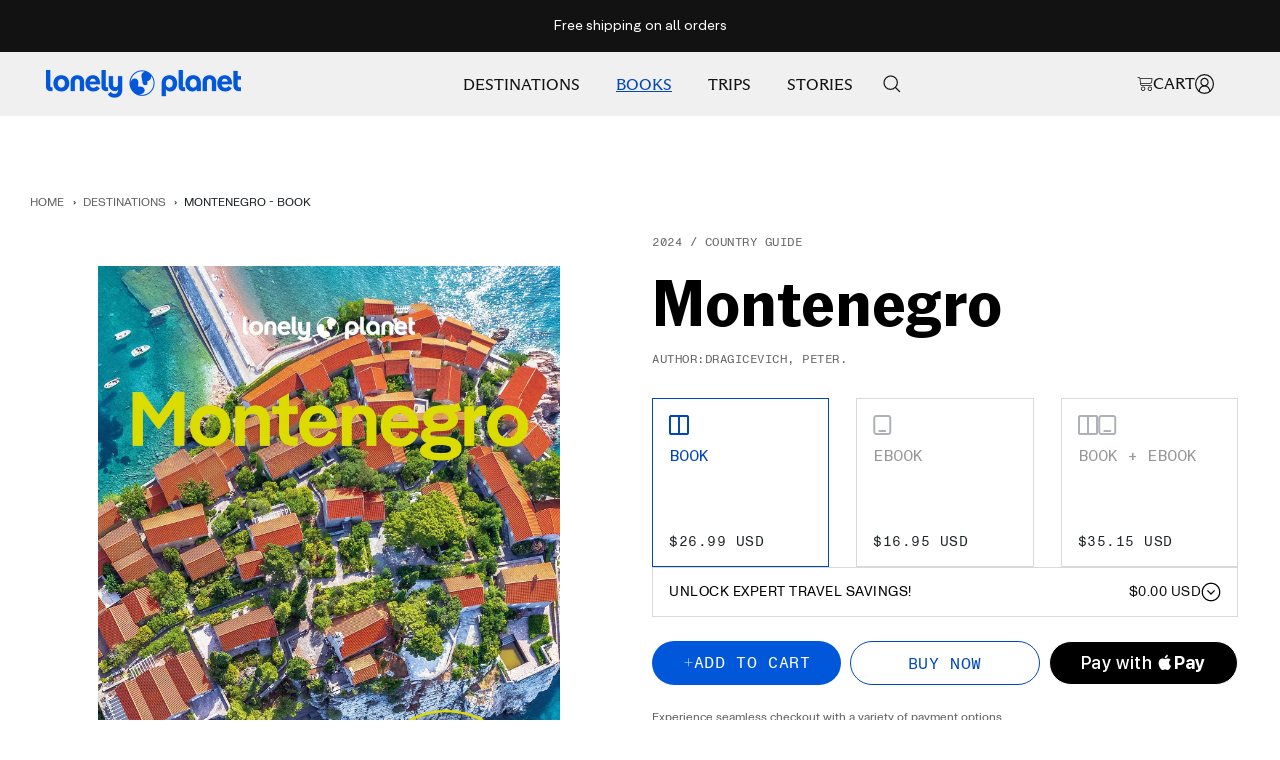

--- FILE ---
content_type: text/css
request_url: https://shop.lonelyplanet.com/cdn/shop/t/355/assets/custom.css?v=24917731725592754661768186723
body_size: 21868
content:
:root{--tag-custom-font: "ABC Monument Grotesk Mono Unlicensed Trial";--font-custom-text: "ABC Monument Grotesk";--font-custom-heading: "ABC Arizona Flare";--font-custom-big-title: "American Grotesk Compressed";--font-custom-sub-title: "ABC Monument Grotesk Mono";--font-custom-title: "American Grotesk Bold";--icon-custom-font: "SF Pro Display Medium";--icon-custom-font-bold: "SF Pro Display"}button.cbb-also-bought-add-to-cart-button{background:transparent!important}button.cbb-also-bought-add-to-cart-button span{color:#0057d9!important;font-size:11px;padding-bottom:2px!important;border-bottom:1px solid #0057d9}h3.cbb-also-bought-product-name{min-height:auto!important}span.cbb-also-bought-product-regular-price{font-size:16px!important}h3.cbb-also-bought-product-name a{font-size:16px!important;margin-top:30px!important}.featured_pdp_title,h3.cbb-also-bought-product-name{margin-top:10px!important;margin-bottom:5px!important}.cbb-also-bought-slider a.cbb-also-bought-next,.cbb-also-bought-slider a.cbb-also-bought-prev{z-index:1!important}li.cbb-also-bought-product{margin-right:30px!important}.header.header--bordered .User-new{fill:#000;width:18px;height:18px}.header.header--bordered.header--transparent .User-new{width:18px;height:18px;fill:#fff}.sign-in{display:flex;gap:10px;justify-content:center;align-items:center}.header__wrapper .sign-in span{font-weight:600;font-size:16px;line-height:1}.js-hidden{display:none!important}.link--Product .mega-menu__columns-wrapper{border-right:.5px solid #000;padding-right:40px;margin-left:0}.text-container .heading--large,.rte .heading--large{margin:48px 0 20px}.content-box-custom .heading{margin:0}.slideshow .content-box .sub-heading{font-size:16px;line-height:114.99999999999999%;letter-spacing:0;padding:0 0 11px;font-family:var(--tag-custom-font);text-transform:uppercase;font-weight:400;margin-top:24px}.slideshow .content-box .sub-heading.code-copy-text{padding:0}.slideshow .content-box .sub-heading.text-eyebrow-text>*{font-family:var(--font-custom-heading);font-size:24px}.slideshow__text-wrapper .sub-eyebrow *{font-style:normal;font-weight:400;font-size:16px;text-transform:uppercase;line-height:115%;font-family:var(--tag-custom-font)}.slideshow__text-wrapper .heading.sub-eyebrow{margin-bottom:10px}.button-group-arrow .button:has(.btn-cta-arrow){display:inline-flex;align-items:center;justify-content:center;column-gap:8px}.btn-cta-arrow{line-height:1;display:flex}.slideshow__text-wrapper .heading.description>*{font-style:normal;font-weight:400;font-size:20px;line-height:125%;margin-top:16px;font-family:var(--font-custom-text)}.content-box-custom h1.heading.big-heading{margin-bottom:24px;margin-top:48px!important}.slideshow__slide-list .slideshow__text-wrapper .heading--large{letter-spacing:0;line-height:normal}.countdown-timer-block{margin-bottom:24px}@media screen and (max-width: 740px){.slideshow .content-box .sub-heading,.slideshow .content-box .sub-heading p{font-size:14px;line-height:20px}.slideshow .content-box .sub-heading.text-eyebrow-text p{font-size:20px}}h2.heading--small{color:var(--subheading-color)}h2.heading--small:hover{color:var(--subheading-color-hover)}.product-item-meta{font-weight:600}.product-title{color:var(--product-title);font-family:var(--heading-font-family);font-weight:var(--heading-h3-font-weight);font-style:var(--heading-font-style);text-transform:var(--heading-text-transform);font-size:37px}.product-title:hover{color:var(--product-title-hover)}.product__media-list-wrapper .product__zoom-button{top:0;right:0}.block-swatch{width:33%}.block-swatch__radio:checked+.block-swatch__item{--text-color: 0, 87, 217;--border-color: 0, 0, 255;background:transparent;align-items:center;line-height:1}.block-swatch__item{display:flex;align-items:center;justify-content:space-between;padding:17px 18px;line-height:1;flex-direction:column;gap:5px;text-align:center;--border-color: 0, 0, 0}.block-swatch:hover .block-swatch__radio:checked+.block-swatch__item:after{--text-color: 0, 87, 217;z-index:-2}.block-swatch:hover .block-swatch__radio:checked+.block-swatch__item:after,.block-swatch:hover .block-swatch__radio+.block-swatch__item{--border-color: 0, 87, 217;background-color:#ebf4ff;box-shadow:0 0 rgb(var(--border-color)) inset,0 0 rgb(var(--border-color))}.Custom_model_popup .model_inseart_box:focus-visible,.model_data_box:focus-visible,.block-swatch__radio:focus-visible+label{outline-offset:6px}.block-swatch-select__item__radio:focus-visible+.block-swatch-select__item{outline-offset:4px;outline:2px solid #000}.product__zoom-button{--border-color: transparent;width:auto;gap:10px;color:var(--product-title)}.product__zoom-button span{font-size:calc(var(--base-font-size) - 2px)}.product__zoom-button svg{width:25px;height:auto}.product-form__buy-buttons .product-form__payment-container{grid-template-columns:1fr 1fr;padding-bottom:25px}.product-meta .product-form__payment-container.apple_pay .apple_pay_button{font-family:var(--icon-custom-font);text-transform:none;font-size:18px;padding-top:0}.product-meta .product-form__payment-container.apple_pay .apple_pay_button strong{font-family:var(--icon-custom-font-bold)}.product-meta .product-form__payment-container.apple_pay .apple_pay_button span{font-size:20px;margin-left:3px}.product-meta .product-form__payment-container.apple_pay{grid-template-columns:1fr 1fr 1fr;gap:9px}.product-form .product-form__description_box{border-bottom:1px solid rgb(var(--border-color));padding-bottom:35px;width:100%;overflow-x:auto;max-width:100%}.product-form__description{color:#4b4b4b}.product-form__description{height:100px;overflow:hidden}.product-form__description.is-open{height:inherit}.description_read_more{width:100%;position:relative;margin:10px 0 0;padding:0}.description_read_more:after{position:absolute;width:100%;content:"";top:-40px;left:0;right:0;height:0px;z-index:0;background:linear-gradient(0deg,#fff,#0000 0%)}.description_read_more .button1{transition:all .3s ease;text-decoration:none;background-color:transparent;cursor:pointer}.product__zoom-button .look_inside{position:relative;font-weight:600}.product__zoom-button .look_inside:after{content:"";position:absolute;bottom:2px;left:0;width:100%;height:1px;background:currentColor;transform:scaleX(0);transform-origin:var(--transform-origin-end);transition:transform .3s}.product__zoom-button:hover .look_inside:after{transform:scaleX(1);transform-origin:var(--transform-origin-start)}.product-content__featured-products-title{position:relative;letter-spacing:normal;text-transform:none;color:var(--text-color)}.product-content__featured-products-title:after{position:absolute;content:"";bottom:0;height:1px;width:100%;transform-origin:left;top:27px;left:0;box-shadow:0 -1px rgb(var(--border-color)) inset}.footer{--form-input-field-height: 37px}.newsletter__form .input-row{align-items:center}.newsletter__form .input-row .input__field{--button-border-radius: 0px;border:1px solid #4b4b4b}.block-swatch-list{align-items:center}.footer-upper-box{width:100%;height:50px}.custom-newesletter-button{-webkit-appearance:none;appearance:none;height:var(--form-input-field-height);line-height:var(--form-input-field-height);padding:0 18px;border-radius:var(--button-border-radius);border:1px solid rgba(var(--text-color),.15);box-shadow:none;background:var(--custom-heading-color);color:#fff;transition:border .2s ease-in-out,box-shadow .2s ease-in-out;font-weight:400;font-size:13px;margin-top:20px}.footer__item-list{align-items:flex-start}.custon-newsletter .footer__item-content .input .input__label,.custon-newsletter .footer__item-content .input .input__field{font-weight:400;font-size:calc(var(--caption-font-size) + 1px)}.custon-newsletter .footer__item-content .input .input__field{border:1px solid rgba(var(--text-color),1);max-width:234px}.custom-design .image-text{padding:10px 0;font-size:calc(var(--base-font-size) - 4px)}.custom-social .custom-social-text{font-weight:500;font-size:calc(var(--base-font-size) - 3px);text-transform:uppercase;padding:10px 0}.custon-social-icon{padding:0 0 30px}.custon-newsletter .footer__item-title{font-weight:500;font-size:13px;padding:15px 0 0}.custon-newsletter .input{margin:15px 0}.footer-doscount-text{font-weight:500;font-size:calc(var(--caption-font-size) + 1px);color:var(--custom-heading-color)}.newsletter-text{font-weight:400;font-size:var(--caption-sm-font-size);line-height:1.2}.footer .newsletter-text a{color:var(--product-title);text-decoration:none}.social-media{gap:12px}.social-media__link:hover .icon path,.social-media__link:hover svg path{color:red}.footer .social-media__item .social-media__link svg,.footer .custon-social-icon .social-media__item .social-media__link svg{height:100%;width:100%}.footer .social-media__item .social-media__link svg.icon--pinterest,.footer.custon-social-icon.social-media__item.social-media__linksvg.icon--pinterest{height:39px}sub.block_subtext{font-weight:400;font-size:calc(var(--base-font-size) - 6px);vertical-align:baseline}.product-meta__price-list-container span.price{font-weight:600}.special-text{color:#0057d9}.tabs-nav__item[aria-expanded=true]{color:var(--product-title)}.product-content__featured-products .product-item__info .product-item__link{color:rgb(var(--primary-button-background));--text-color: rgb(0, 87, 217);margin:15px auto 0;font-weight:600}.shopify-section--product-recommendations.product-item__info.product-item-meta__price-list-container,.product-content__featured-products.product-item__info.product-item-meta__price-list-container{font-weight:calc(var(--heading-font-weight) - 300)}.product-content__featured-products.product-item__info.product-item-meta__title{font-size:var(--base-font-size);margin-bottom:0}.product-content__featured-products.product-item__info.product-item-meta__price-list-container{font-size:calc(var(--base-font-size) - 2px)}.product-content__featured-products.product-item__info.product-item__cta-wrapper{font-size:calc(var(--base-font-size) - 5px)}.button--link.button:not(.button--text){padding-left:0;padding-right:0}.button--link{color:#0057d9;position:relative}.button--link:after{content:"";position:absolute;bottom:2px;left:0;width:100%;height:2px;background:currentColor;transform:scaleX(1);transform-origin:var(--transform-origin-end);transition:transform .3s}.button--link:hover:after{transform:scaleX(1);transform-origin:var(--transform-origin-start)}.product .heading--small{text-transform:capitalize}.drawer__content.drawer__content--center{margin-top:0}.custom_nav_heading_text{margin-bottom:10px}.mega-menu__inner.two_menu .mega-menu__columns-wrapper:not(.single_line_menu){margin-left:20px}@supports (scale: 0){.tabs-nav__position.is-initialized{color:var(--product-title)}}@media screen and (max-width: 740px){.product-form__buy-buttons .product-form__payment-container,.product-meta .product-form__payment-container.apple_pay{grid-template-columns:1fr}.footer__item-list .footer__item.footer__item--custom-design{grid-column-start:1;grid-column-end:3}.footer-doscount-text{font-size:calc(var(--caption-font-size) + 0px)}.custon-newsletter .footer__item-content .input .input__label{font-size:calc(var(--caption-font-size) + 2px);color:rgba(var(--text-color),1)}.newsletter-text{font-size:calc(var(--caption-sm-font-size) + 2px)}.custom-newesletter-button{font-size:var(--base-font-size);background-color:var(--custom-heading-color);color:#fff;margin-top:20px}.product-form .product-form__description_box table{white-space:nowrap}}.product-meta__reviews-badge .rating__caption{font-size:calc(var(--base-font-size) - 2px);font-weight:600;color:#4b4b4b;margin-top:5px}.product-veriant-text{padding:8px 0 10px;font-size:var(--base-font-size)}.price--large:not(.price--compare){font-size:calc(var(--base-font-size) + 6px)}@media screen and (max-width: 740px){.product-meta__reviews-badge .rating__caption{font-size:calc(var(--base-font-size) - 4px)}.product-veriant-text{padding:5px 0;font-size:calc(var(--base-font-size) + 2px)}.price--large:not(.price--compare){font-size:calc(var(--base-font-size) + 8px)}.social-media__link{height:30px;width:30px}}.template--collection .shopify-section--header{position:relative}.product-facet__filter-list .text--strong{font-weight:700}.link-bar__wrapper .link-bar__link{font-size:calc(var(--base-font-size) - 4px);line-height:1.3}.link-bar__wrapper .link-bar__link:hover{color:var(--custom-heading-color)}.link-bar__wrapper .link-bar__title{font-size:calc(var(--base-font-size) - 4px);font-weight:500;text-transform:capitalize;padding-right:30px;letter-spacing:normal}.link-bar__wrapper .link-bar__title.text--subdued{color:rgba(var(--text-color),1)}.Custom__modal-variant .modal__content{background:transparent;max-width:1070px;overscroll-behavior-x:auto;overscroll-behavior-y:none;max-height:100vh;margin:0 auto;width:100%}.model_wrapper{width:100%;display:flex;flex-wrap:wrap;gap:37px;justify-content:space-between}.model_data_box,.model_inseart_box{width:calc(50% - 20px)}.model_inseart_box{background:rgb(var(--background));padding:35px;border-radius:20px;max-height:80vh;overflow:auto;scroll-behavior:smooth;text-align:left;height:fit-content;margin:0 0 0 auto}.Custom__modal-variant .model_inseart_box{max-width:570px}.model_inseart_box.model_book_show{max-width:50rem}.model_ebook_main{max-width:570px;margin:0 auto}.model_data_box{background:rgb(var(--background));padding:30px 40px 40px;border-radius:20px;max-width:450px;max-height:80vh;height:fit-content}.model_close_button{align-items:center;justify-content:flex-end;display:flex;width:100%;gap:15px;margin-bottom:25px}.model_close_button .close_button{display:flex;align-items:center;gap:20px}.model_close_button span{font-size:var(--base-large-font-size);color:rgb(var(--secondary-button-text-color));text-transform:capitalize;font-weight:var(--heading-h2-font-weight)}.model_close_button button svg{height:27px;width:auto;color:rgb(var(--secondary-button-text-color))}.seprate_line{height:1px;width:100%;background-color:#b0b0b0}.accordion_checkbox{display:flex;gap:9px;align-items:baseline;color:var(--text-disable-color)}.box_heading{padding:15px 0;text-align:left}.box_subhading{padding:15px 0;font-size:var(--base-font-size);font-weight:var(--heading-h5-font-weight);line-height:1}.model_accordion_main summary::-webkit-details-marker{display:none}.model_accordion_main summary::marker{content:""}.accordion_title{display:flex;justify-content:space-between;align-items:flex-start}.accodrdion_icon{width:30px;padding:10px}.accodrdion_icon svg{height:11px;width:11px}.accordion_list details{padding:20px 10px 10px;border-bottom:1px solid #b0b0b0}.accordion_list details[open]{background-color:#f8f8f8}.accordion_list details.accordion-item[open]{background-color:#f0f6ff}.accordion_list details .accodrdion_icon .icon{transform:rotate(270deg);transition:all .5s ease;color:var(--text-color-hover)}.accordion_list details[open] .accodrdion_icon .icon{transform:rotate(90deg)}.predictive-search .predictive-search__input::placeholder{color:var(--text-color)}.logo_center_search_right .predictive-search__input{min-width:150px;width:80px}.accordion_list summary{cursor:pointer}.accordion_checkbox label{font-size:var(--base-font-size);font-weight:var(--heading-h5-font-weight);line-height:1.2;cursor:pointer}.book_chapter_formate{font-size:calc(var(--base-font-size) - 4px);font-weight:var(--heading-h6-font-weight);line-height:16px;text-align:left}.accordion_details_box{display:block;margin:30px 0 50px;font-size:var(--base-sm-font-size);font-weight:var(--heading-h6-font-weight);line-height:22px}.model_accordion_box .accordion_list:last-child details{border-bottom:none}.daynemic_book_data{display:flex;justify-content:space-between;align-items:center;padding:6px 0}.data_box_note{text-align:center;padding:10px 0;background:#f0f6ff;margin:20px 0 10px}.book_chapter_text{font-weight:600;line-height:1.2}.note_text{line-height:1.2;font-size:var(--caption-font-size);font-weight:var(--caption-font-weight)}.data_box_prise{display:flex;justify-content:space-between;align-items:center;margin:10px 0}.prise_total{font-size:var(--base-font-size);font-weight:var(--heading-h5-font-weight)}.prise_amount{font-size:var(--base-sm-font-size);font-weight:var(--text-font-weight);line-height:1.6}.data_box_buttons{display:flex;flex-wrap:wrap;gap:8px;margin-top:15px}.data_box_buttons button{min-height:46px;line-height:normal;display:flex;align-items:center;justify-content:center}.model_data_box,.model_inseart_box{scrollbar-width:5px;scrollbar-color:#0057d9 rgba(255,255,255,0)}.model_data_box::-webkit-scrollbar,.model_inseart_box::-webkit-scrollbar{width:5px;height:5px}.model_data_box::-webkit-scrollbar-track,.model_inseart_box::-webkit-scrollbar-track{background:transparent}.model_data_box::-webkit-scrollbar-thumb,.model_inseart_box::-webkit-scrollbar-thumb{background-color:#0057d9;border-radius:10px;border:2px solid transparent}.accordion_checkbox input:checked~.book_chapter_formate,.accordion_checkbox input:checked~.book_chapter_text{color:var(--text-color-hover)}.button--disable{color:#fff;background-color:#00000080}.book_data_item{display:flex;align-items:flex-start;gap:10px}.book_item_image{width:45%;max-width:9rem;text-align:center;margin:0 auto;min-width:6rem}.book_item_title .title{font-weight:var(--heading-h2-font-weight)}.book_item_prise{font-size:var(--base-large-font-size);font-weight:var(--caption-font-weight);color:#4b4b4b}.book_data_box{border-bottom:1px solid #b0b0b0;padding-bottom:12px;margin-bottom:14px}.book_data_text{font-size:var(--caption-font-size);font-weight:var(--caption-font-weight)}.book_data_type_list{display:flex;align-items:center;flex-wrap:wrap}.book_data_type_list .media_block-swatch{width:33%}.book_data_type_list .block-swatch .block_text{font-weight:500}.book_data_type_list .block-swatch__item{padding:10px;min-width:3rem}.book_data_type_list .block-swatch:last-child{width:33%}.image-with-text__text-wrapper p{line-height:150%;color:#4b4b4b}.image-with-text-block__text-container p{line-height:150%}.product_show_inside{position:absolute;top:10px;right:10px}.show_inside_button{display:flex;align-items:center;justify-content:center;border:2px solid;border-radius:30px;gap:10px;border-color:var(--product-title);color:var(--product-title);padding-left:20px!important;padding-right:20px!important;background-color:#fff}.show_inside_button svg{color:var(--product-title);height:19px;width:25px}.block-swatch-select{width:100%;border-top:1px solid rgb(var(--border-color))}.block-swatch-select .block-swatch__item{flex-direction:row;--button-border-radius: 20px;gap:15px;cursor:pointer}.block-swatch-select .block-swatch__item:hover{border:1px solid rgb(0,87,217);box-shadow:0 0 0 1px #0057d9 inset,0 0 #0057d9}.block-swatch-select__item.block-swatch__item:after{content:none}.block-swatch-chapters-button.button:hover{color:var(--product-title)}.block-swatch-select .link--animated:after{bottom:10px}.product-content__featured-products-title{font-size:var(--base-font-size);font-weight:var(--heading-h5-font-weight)}.block-swatch-text-data .block_price_text{margin-top:6px;cursor:pointer}.block-swatch-select .block-swatch__item .block-swatch-text-data{cursor:pointer}.block_prise_subtext{font-weight:400;font-size:calc(var(--base-font-size) - 5px);vertical-align:baseline}.block-swatch-chapters-button.button{padding:0;font-size:calc(var(--caption-sm-font-size) - 1px)}.Custom_model_popup .modal__content{background:transparent;max-width:1070px;overscroll-behavior-x:auto;overscroll-behavior-y:none;max-height:calc(100vh - 60px);margin:0 auto;width:100%}.model_book_data .image,.model_book_data .book_item_image,.book_image .image,.book_image,.model_boook_main{height:100%}.model_book_data .image img,.book_image .image img{height:auto;max-width:100%;border-style:none;vertical-align:top;height:100%;width:100%;object-fit:cover;object-position:center}.link-bar__link-item--selected{color:var(--product-title);font-weight:600}.link-bar__title:before{content:"";position:absolute;background:#000;height:23px;width:1px;right:0;margin:auto 0;top:0;bottom:0}.drawer--quick-buy .drawer__header .drawer__title{font-size:var(--base-font-size)}.drawer--quick-buy .drawer__close-button svg{color:var(--custom-heading-color)}.drawer--quick-buy.drawer__content.quick-buy-product.product-item-meta__title{font-size:var(--caption-font-size);color:var(--heading-color);--root-heading-color: #000;--heading-color: #121212}.breadcrumb__link{font-size:calc(var(--caption-sm-font-size) + 1px)}.footer .footer__item--links .footer__item-title{font-size:var(--caption-font-size);font-weight:700;margin-bottom:5px;letter-spacing:normal}.footer .footer__item--links .linklist__item .link--faded{font-size:var(--caption-font-size);font-weight:400;line-height:1.1}.footer .footer__item--links li.linklist__item{padding:0;line-height:normal}.accordion_checkbox label{margin-left:9px}.accordion_checkbox input[type=checkbox]{width:0px;height:0px;margin-right:5px;vertical-align:bottom;position:relative;overflow:hidden;visibility:hidden}.accordion_checkbox input[type=checkbox]:checked+label:before{border:1px solid #0057d9;content:"\2714";background:#0057d9;color:#fff;position:absolute;top:1px;left:-23px;right:0;bottom:0;display:flex;align-items:center;justify-content:center;font-size:10px;font-weight:400;z-index:2;height:13px;width:13px;border-radius:4px}.accordion_checkbox label{position:relative}.accordion_checkbox label:after{content:"";border:1px solid #b0b0b0;display:block;opacity:1;height:13px;width:13px;border-radius:4px;position:absolute;top:11px;left:-23px;margin-top:-10px;cursor:pointer}.show_inside_button .link--animated:after{bottom:10px}.content-box-custom{max-width:39.4rem}.search_top_header{width:100px}.predictive-search__content-wrapper{border-top:1px solid #000}.search_drawer_close{width:100%;padding-bottom:30px}.predictive-search__input::placeholder{font-size:12px}.predictive-search__menu-title{font-size:var(--caption-font-size);font-weight:var(--heading-h3-font-weight)}.predictive-search__menu-list .linklist__item{padding:0}.third-link-heading .link--animated:after,.custom_nav_heading_text .link--animated:after{transform:scaleX(0)}.mini-cart .drawer__close-button svg{color:var(--custom-heading-color)}.drawer__header{height:auto;max-height:fit-content;padding-bottom:10px}.predictive-search__menu-list{padding-top:47px}.footer__item--custom-design .input__field:focus-within~.input__label{transform:scale(.733) translateY(calc(-15px - .5em)) translate(3.665px)}.look_inside_text{font-size:calc(var(--base-font-size) - 2px)}.text-with-icons .heading--small{font-size:calc(var(--heading-small-font-size) + 2px)}.header__cart-count{background-color:#fff;color:rgb(var(--text-color))!important}.box_heading{font-size:var(--heading-h5-font-size);font-weight:600;color:var(--text-color);line-height:1.3}.book_prise_data{font-size:calc(var(--base-font-size) - 4px)}.image-with-text__navigation-item .heading{color:var(--custom-heading-color)}.combo-box__option-item:hover,.combo-box__option-item:focus{background-color:#ebf4ff}.combo-box{border:1px solid #0057d9;padding:0}.combo-box__option-list button{border-bottom:1px solid #0057d9}[dir=ltr] .combo-box.combo-box--top[open]+.select{border-bottom:1px solid #0057d9;border-left:1px solid #0057d9;border-right:1px solid #0057d9;border-top:none}[dir=ltr] .combo-box[open]+.select{border-top:1px solid #0057d9;border-left:1px solid #0057d9;border-right:1px solid #0057d9;border-bottom:none}.cart_ebook_item_wrapper{display:flex;align-items:center;justify-content:space-between}.cart_ebook_list{margin-top:20px}.cart_ebook_item{margin-bottom:15px}.product-item-meta__property{font-size:var(--caption-font-size)}.book_name_text{text-align:left;max-width:18rem}.model_boook_main iframe{border:0;width:100%;min-height:75vh}.Custom_model_popup .model_inseart_box{padding:10px}.file_loading_main{display:none}.look-inside-loading .Custom_model_popup .model_inseart_box{position:relative}.look-inside-loading .model_boook_main{visibility:hidden}.look-inside-loading .file_loading_main{position:absolute;top:0;left:0;right:0;bottom:0;height:100%;width:100%;display:flex;align-items:center;justify-content:center;pointer-events:none}.loading_image{max-width:100px;max-height:100px}.select[aria-expanded=true] svg{color:#0057d9}.announcement-bar__message p{font-size:var(--base-sm-font-size);line-height:1.3}.third-link-container .nav_btn a{font-size:var(--base-font-size);line-height:1.2}.custom_nav_heading_text{font-size:calc(var(--base-font-size) - 4px)}[dir=ltr] .tabs-nav[arrows] .tabs-nav__scroller.is-scrollable:before,.tabs-nav__scroller{--transform-origin-start: green;--section-background: yellow;--background: red}.icon--header-cart{height:18px;width:auto}.slideshow__text-wrapper .button-wrapper{margin-top:19px}.slideshow__text-wrapper .button-wrapper .button.button--primary{font-family:var(--font-custom-sub-title);font-weight:400;font-size:14px;line-height:14px;letter-spacing:.6px;text-transform:uppercase;padding:14px 20px 12px}.slideshow__text-wrapper .button-wrapper .button.button--primary:hover{background-color:#000;color:#fff}.slideshow__text-wrapper .sub-heading{padding:15px 0}.heading.h3{font-weight:var(--heading-h3-font-weight)}.image-with-text-block__content .button-wrapper{margin-top:45px}.product--featured .product-meta__title{margin-top:20px}.product--featured{margin-bottom:40px}.mobile_nav_custom{list-style-type:none;margin-left:var(--container-gutter);margin-right:var(--container-gutter);margin-bottom:24px!important;padding:0 0 0 8px}.mobile_nav_text{font-weight:500}.mobile_nav_first_line_text{font-size:calc(var(--base-font-size) + 2px);font-weight:400}.block-swatch-select .block_text{cursor:pointer}.list-collections__item-image-wrapper .placeholder-background{background-color:#0009}.mobile-nav__image-text{font-size:calc(var(--base-font-size) - 4px);line-height:1.5}.mobile-nav__image_wrapper{position:relative;padding-top:100%}.mobile-nav__image-push .mobile-nav__image{position:absolute;top:0;left:0;right:0;bottom:0;height:100%;width:100%;object-fit:contain}.drawer__header .predictive-search__input::placeholder{font-weight:400;font-size:12px}.image-overlay__text-container .content-block{font-size:var(--caption-font-size);line-height:1.5}.available_default_text{font-size:12px;font-weight:400}.available_and_text,.available_type_text{font-size:12px;font-weight:700;color:var(--custom-heading-color)}.product-list__inner:not(.product-list__inner--scroller){margin-left:0;margin-right:0}.mobile-toolbar{font-size:16px}.breadcrumb__list{color:var(--subheading-color);font-weight:500}.template--product .header--bordered:not(.header--transparent){box-shadow:none}.template--product.header--bordered:not(.header--transparent).header__wrapper{border-bottom:1px solid #000}.product-tabs__tab-item-content p{color:var(--subheading-color)}.product-tabs__tab_custom_heading{font-size:calc(var(--heading-h5-font-size) - 0px);color:rgba(var(--text-color),1);line-height:1.4;font-weight:600;margin-bottom:15px}.product-tabs__tab_custom_text{color:var(--subheading-color)}.product-tabs__tab_custom_text ul{margin:0;padding:0 0 0 25px}.product-tabs__tab_custom_text li{list-style:none;position:relative}.product-tabs__tab_custom_text li:before{content:"\2022";color:var(--custom-heading-color);display:inline-block;width:15px;margin-left:-25px;font-size:30px;position:absolute;top:2px}.product-content__featured-products-list .product-item__link.link{text-underline-offset:5px}.shopify-section--product-content .product-content{margin-bottom:50px}product-recommendations .heading{font-weight:600;letter-spacing:normal}.predictive-search__form .predictive-search__input::placeholder{font-size:var(--base-font-size)}.main-title-nav .nav-heading.link--animated:after{transition:none;bottom:0}.button--secondary:hover,.button--primary:hover{background-color:#267dff;--button-background: rgb(38, 125, 255)}.block-swatch__mobile .custom-select-wrapper svg{height:8px;width:14px}.block-swatch-list .block-swatch-select{padding-top:10px;margin-top:10px}#AddToCart,.shopify-payment-button__button{text-transform:uppercase}@media screen and (min-width: 1150px){.shopify-section--newsletter .content-box{max-width:500px;width:500px}.newsletter__form .input-row{grid-template-columns:1fr auto}}@media screen and (min-width: 741px){.content-box-custom{width:100%}.model_data_box{overflow:auto}.product-form__payment-container{margin-top:0;position:relative;padding-bottom:0}.product-item .product-form__payment-container{padding-bottom:10px}.product-form__payment-container .shopify-payment-button__more-options{position:absolute;bottom:0;width:50%}.drawer__header{height:auto;max-height:fit-content;padding-top:15px;width:100%;padding-bottom:10px}}@media screen and (min-width: 1541px){.block-swatch,.block-swatch-select{width:33%;border-top:0px solid rgb(var(--border-color))}.block-swatch-list .block-swatch-select{padding-top:0;margin-top:0}.block-swatch-select .block-swatch__item{flex-direction:row;--button-border-radius: 30px;gap:15px;cursor:pointer}.product-form__variants .product-form__option-selector{padding-bottom:10px}.product-form__option-selector{border-bottom:0px solid rgba(0,0,0,.2)}}@media screen and (max-width: 1540px){.block-swatch-select{border-top:none;padding-top:0;margin-top:0}.block-swatch-select .block_price_text{display:none}.block-swatch-select .block-swatch__item{gap:5px;flex-wrap:wrap;--button-border-radius: 30px;justify-content:center;min-height:61px}.block-swatch-select .block-swatch-chapters-button{line-height:normal}.block-swatch-select .link--animated:after{bottom:-2px}.product-form__option-selector{border-bottom:0 solid rgba(0,0,0,.2);padding-bottom:10px}.block-swatch-list .block-swatch-select{padding-top:0;margin-top:0}}@media screen and (max-width: 1199px){.Custom_model_popup .modal__content,.Custom__modal-variant .modal__content{margin:10px}.Custom_model_popup .model_wrapper,.Custom__modal-variant .model_wrapper{padding:10px}}@media screen and (max-width: 999px){.block-swatch-select .block-swatch__item{justify-content:space-between}.block-swatch__mobile .combo-box{max-height:350px;position:absolute;margin:0 auto;border-radius:45px;height:100%;min-height:fit-content;width:100%;height:fit-content;max-width:100%;transition:none}.block-swatch__mobile .combo-box__option-list button:nth-of-type(4):hover{border-bottom-left-radius:24px;border-bottom-right-radius:24px}.block-swatch__mobile .select__selected-value{font-weight:600}.block-swatch__mobile .combo-box[open]{visibility:visible;--button-border-radius: 45px;border-radius:0 0 25px 25px;overflow:visible}.block-swatch__mobile .select-wrapper{--button-border-radius: 24px}[dir=ltr] .combo-box[open]+.select{--button-border-radius: 25px}.block-swatch__mobile .combo-box__overlay,.block-swatch__mobile .combo-box__header{display:none}.block-swatch__mobile.membership_content_show .combo-box__option-list{overflow:visible}.block-swatch__mobile .combo-box__option-list{overflow-x:hidden;overflow-y:auto;padding-left:0;padding-right:0;padding-bottom:0;border-radius:45px;--button-border-radius: 45px}.block-swatch__mobile .combo-box__option-item{position:relative;width:100%;padding-top:0;padding-bottom:0;padding-left:25px;min-height:49px;justify-content:space-between;display:flex;align-items:center}.block-swatch__mobile .combo-box__option-item.membership_box{flex-direction:row;align-items:center;border-bottom:0px}.swatch_inner_content{display:flex;flex-direction:column;align-items:flex-start;justify-content:center;gap:4px;font-size:14px}.pdp_variant_new .block_price_text,.pdp_variant_new .price_box_inner,.value_label{line-height:1}.block-swatch__mobile .select{-webkit-appearance:none;appearance:none;display:flex;align-items:center;justify-content:space-between;padding:20px 20px 20px 25px;height:var(--form-input-field-height);width:100%;border:1px solid rgb(var(--border-color));border-radius:var(--button-border-radius);font-size:14px;background:transparent;cursor:pointer;--form-input-field-height: 49px;--border-color: 0, 0, 0}.block-swatch__mobile .combo-box__option-list{font-weight:600}.block-swatch__mobile .select__selected-value{top:0}.block-swatch__mobile .combo-box[open] .combo-box__option-list{border-radius:0}.block-swatch__mobile{font-size:var(--base-font-size);margin-bottom:13px}.product-tabs__content .collapsible-toggle[aria-expanded=true]{position:sticky;top:90px;background:#fff}.product-tabs__content .collapsible-toggle{color:#4b4b4b}}@media screen and (max-width: 740px){.product-tabs__content .collapsible-toggle[aria-expanded=true]{top:65px}.block-swatch__mobile .select-wrapper{--button-border-radius: 45px}[dir=ltr] .block-swatch__mobile .combo-box[open]+.select{border-bottom-left-radius:0;border-bottom-right-radius:0;transition:border-radius .2s ease-in-out;min-height:49px}.block-swatch__mobile .combo-box__option-item[aria-selected=true]:after{content:none}.model_wrapper{gap:10px;justify-content:center}.Custom_model_popup .model_wrapper,.Custom__modal-variant .model_wrapper{padding:20px}.model_inseart_box{width:100%;max-height:calc(100vh - 80px);padding:0 20px;overflow:auto;margin:0 -20px;width:calc(100% + 40px);max-width:100%}.model_ebook_main{max-width:100%}.Custom_model_popup .modal,.Custom__modal-variant .modal{top:0}.model_close_button button svg,.model_close_button span{--secondary-button-text-color: #000}.Custom_model_popup .modal__content,.Custom__modal-variant .modal__content{background-color:#fff;margin:0;max-height:100vh}.model_close_button button svg{height:12px}.model_accordion_box{padding-bottom:15px}.model_accordion_box .accordion_list:last-child details{border-bottom:1px solid #b0b0b0}.model_data_box{width:100%;padding:0;max-width:100%}.model_data_box_mobile .book_item_image{width:auto;max-width:10rem}.model_data_box_mobile .book_item_details{width:100%}.data_box_note{margin-left:-20px;margin-right:-20px}.model_data_box_mobile .data_box_buttons{padding-bottom:90px}.model_close_button{width:100%;margin-bottom:0}.Custom_model_popup .model_data_box_mobile{border-top:1px solid #b0b0b0;padding-top:30px}.footer .footer__item--links .footer__item-title{font-size:calc(var(--caption-font-size) + 2px)}.custon-newsletter .footer__item-title{font-size:calc(var(--caption-font-size) + 2px);font-weight:var(--heading-h2-font-weight);margin-bottom:0;padding:40px 0 0}.footer .footer__item--links .linklist__item .link--faded{font-size:calc(var(--caption-font-size) + 2px)}.footer .footer__item--social-media .socila-media .footer__item-title{font-size:var(--base-font-size);font-weight:var(--heading-h2-font-weight)}.product-meta__price-list-container{margin-top:0}.product-form__description p,.product-content__featured-products.product-item__info.product-item-meta__title{font-size:calc(var(--base-font-size) + 2px)}.product-content__featured-products.product-item__info.product-item-meta__price-list-container{font-size:calc(var(--base-font-size) - 0px)}.product-tabs__content .heading--small{font-size:calc(var(--heading-small-font-size) + 0px)}.product-tabs__tab-item-content p{font-size:calc(var(--base-font-size) + 2px)}.image-with-text__content .h3{font-size:var(--heading-h2-font-size)}.model_boook_main .image{max-height:50vh;overflow:auto}.search_drawer_close{padding-bottom:20px}.custom-design .image-text{padding:10px 0 0}.footer__item-list{align-items:flex-start}.footer__item--social-media .footer__item-content{margin-top:-2px}.collapsible-toggle{padding:8px 0}.box_heading{font-size:calc(var(--heading-h5-font-size) - 6px);padding:0 0 10px}.box_subhading,.book_chapter_text,.accordion_checkbox label{font-size:calc(var(--base-font-size) - 2px)}.book_chapter_formate{font-size:calc(var(--base-font-size) - 6px)}.prise_total{font-size:calc(var(--base-font-size) - 2px)}.prise_amount{font-size:calc(var(--base-font-size) - 4px)}.announcement-bar__message p{font-size:calc(var(--base-sm-font-size) - 2px)}.content-box-custom{margin-left:0;margin-right:0}.announcement-bar__message{padding-top:12px;padding-bottom:12px}.slideshow__slide-list .slideshow__text-wrapper .heading--large{line-height:1.1}.slideshow__text-wrapper .button-wrapper{margin-top:70px}.product-item__image-wrapper{margin-bottom:16px}.section__footer{margin-top:50px}.image-with-text-block__content{padding:70px 27px 48px}.image-with-text__image-wrapper{margin-bottom:45px}.image-with-text__navigation .heading--small{font-size:calc(var(--heading-small-font-size) - 2px);font-weight:700}.product-meta__vendor{font-size:12px}.product--featured .product-meta__title{margin-top:13px;margin-bottom:35px}.product-title{font-size:24px;line-height:1.4}.product-meta{padding-bottom:0}.product-form__description{margin-top:22px;margin-bottom:0}.product-form__option-selector{padding-bottom:0}.product-form__payment-container{gap:13px}.text-with-icons__icon-wrapper svg{height:auto;width:28px}.image-with-text-block--cover .image-with-text-block__content{padding:42px 24px 24px}.image-with-text-block__content p{margin-top:30px}.image-with-text-block__content .input__label{font-size:calc(var(--caption-font-size) + 1px);font-weight:400;line-height:1.2}.popover{font-size:16px}.drawer__content .product-facet__filter-item .collapsible-toggle{font-size:14px}.product-tabs__tab_custom_heading{font-size:calc(var(--heading-h5-font-size) + 4px);display:block}.accordion_checkbox input[type=checkbox]:checked:after{font-size:9px}.model_close_button .close_button{gap:12px}.footer .social-media__item .social-media__link svg.icon--pinterest,.footer.custon-social-icon.social-media__item.social-media__linksvg.icon--pinterest{height:40px}}@media screen and (max-width: 590px){.block-swatch-select .block-swatch__item{justify-content:center}}@media screen and (max-width: 500px){.block-swatch,.block-swatch-select{width:100%}.block-swatch-select .block-swatch__item{justify-content:space-between}}@media screen and (max-width: 330px){.block-swatch-select .block-swatch__item{justify-content:center}}.mini-cart .line-item__remove-button,.cart_remove_btn .line-item__remove-button{margin-left:0;font-size:var(--caption-sm-font-size)}.template--product.product-content__featured-products.product-content__featured-products-list.product_available_box{display:none}.product-tabs__content li{color:#4b4b4b;word-break:break-all}#shopify-section-template--16633753665787__16629939399d612445.gallery__prev-next-buttons.prev-next-buttons{display:none}.snize-results-page .page-content{max-width:100%}.shopify-payment-button__button,button.button.button--primary.button--full,.snize-ac-results.snize-new-design .snize-view-all-link span{text-transform:none}.shopify-payment-button__button{font-size:14px!important}.jdgm-prev-badge__text{font-weight:400}ul.snize-ac-results-list.snize-view-all-container{padding-left:35px;padding-right:35px;font-size:calc(var(--base-font-size) - 0px);letter-spacing:0;background-image:linear-gradient(178deg,rgb(var(--button-background)),rgb(var(--button-background)) 10%,#00000012 10% 100%),linear-gradient(rgb(var(--button-background)),rgb(var(--button-background)));background-size:100% 200%,100% 100%;background-position:100% -100%,100% 100%;background-repeat:no-repeat;transition:background-position .3s cubic-bezier(.215,.61,.355,1);transform:translateZ(0);--button-background: var(--primary-button-background);--button-text-color: var(--primary-button-text-color);position:relative;display:inline-block;-webkit-appearance:none;appearance:none;line-height:var(--button-height);text-align:center;text-decoration:none;border-radius:var(--button-border-radius)}ul.snize-ac-results-list.snize-view-all-container:hover{background-color:#267dff;--button-background: rgb(38, 125, 255)}body .snize-ac-results.snize-new-design .snize-view-all-link{background-color:transparent}.button:not(.button--text),.shopify-challenge__button,#shopify-product-reviews .spr-summary-actions-newreview,#shopify-product-reviews .spr-button,.button--primary{text-transform:none}.block_prise_subtext{color:#000;font-weight:600}.block-swatch-select .block-swatch__item div{text-transform:capitalize}.block-swatch-select .block-swatch__item .block-swatch-text-data{order:1}.block-swatch-select .block-swatch__item{flex-direction:column;gap:inherit}.block-swatch-select .block-swatch__item:hover{border:1px solid rgb(var(--border-color));box-shadow:unset}@media screen and (max-width: 1540px){.block-swatch-select .block_price_text{display:block}}@media screen and (max-width: 1024px){.book_data_type_list .media_block-swatch,.book_data_type_list .block-swatch{width:50%}.book_data_type_list .block-swatch:last-child{width:50%}}@media screen and (max-width: 740px){.book_data_type_list .media_block-swatch,.book_data_type_list .block-swatch{width:100%}.book_data_type_list .block-swatch__item{align-items:center;flex-direction:inherit;justify-content:center}.book_data_type_list .block-swatch:last-child{width:100%}}.snize-ac-results:not(.snize-ac-results-mobile){width:500px!important;left:inherit!important;right:0!important;box-shadow:none!important;margin-top:20px!important;padding:0!important;max-width:89vw!important}.snize-ac-results:not(.snize-ac-results-mobile) .snize-ac-results-content{padding:0 var(--container-gutter)!important;box-shadow:none!important;top:30px}.snize-ac-results:not(.snize-ac-results-mobile) .snize-ac-results-columns{flex-direction:column-reverse!important}.snize-instant-widget-is-open .snize-ac-results.snize-ac-results-mobile .snize-ac-results-content{display:flex;flex-direction:column}#snize-ac-items-container-4{order:1}#snize-ac-items-container-1{order:2}#snize-ac-items-container-2{order:3}.snize-ac-results:not(.snize-ac-results-mobile) .snize-ac-results-column{width:100%!important;flex:1;padding:15px 0}.custom-menu-design .mega-menu__images-wrapper[data-item-title=antarctica]{justify-content:left;padding-left:30px}.snize-results-page #snize-search-results-grid-mode .snize-thumbnail-wrapper{position:relative;margin-bottom:40px}.snize-results-page#snize-search-results-grid-modeli.snize-productspan.snize-title{text-align:center;font-size:16px;font-weight:600;color:#000}.snize-results-page #snize-search-results-grid-mode .snize-price-list,#snize-search-results-list-mode .snize-price-list{color:#000;font-weight:var(--caption-font-weight);text-align:center;font-size:16px}.product-comparison .gallery__item__main_content{flex-shrink:0;width:max-content}.product-comparison .gallery__list{display:flex;flex-wrap:nowrap;gap:22px}.product-comparison .gallery__item__main_content{width:33%;max-width:415px}.product-comparison .gallery__item{width:100%;border:3px solid;border-radius:33px;display:block;height:100%}.product-comparison figcaption.gallery__caption.rte{margin:0;font-size:14px;font-weight:700;line-height:26px;letter-spacing:normal;text-align:left;color:#4b4b4b;display:flex;align-items:center;gap:12px}.product-comparison .gallery_item_review_count{display:flex;gap:5px;margin:0;padding:0}.product-comparison .gallery_item_review_count.unfill_review_count{margin-left:-6px}.product-comparison ul.gallery_item_review_count li{height:12px;list-style:none;width:12px;border:1px solid #0057d9;border-radius:10px;background-color:#0057d9}.product-comparison .gallery_item_review_count.unfill_review_count li{background-color:transparent}.product-comparison .gallery_item_review{display:flex;align-items:center;gap:11px;padding:6px 0;color:#4b4b4b}.product-comparison .gallery_item_review_text{margin:0;font-size:14px;font-weight:700;line-height:26px;letter-spacing:normal;text-align:left}.product-comparison .gallery_item_date_content{margin:0;font-size:14px;font-weight:700;line-height:26px;letter-spacing:normal;text-align:left;display:flex;align-items:center;gap:12px;color:#000}.product-comparison figure.gallery__figure{padding:27px 32px 37px}.product-comparison .gallery__detail__image{display:flex;flex-direction:row;align-items:center;column-gap:10px}.product-comparison .gallery__detail{padding:18px;background:#ff8d8d;color:#fff;border-radius:0 10px 10px 0;max-width:35%;min-height:196px;height:100%;display:flex;align-items:center}.product-comparison .gallery__detail_mobile_view{padding:1px;background:#ff8d8d;color:#fff;border-radius:10px 10px 0 0;max-width:90%;margin:0 auto;text-align:center;display:none}.product-comparison .gallery__image{height:100%;width:100%}.product-comparison .gallery__detail p{font-size:14px;line-height:22px}.product-comparison .gallery__item__heading h1{padding-bottom:15px}.product-comparison .gallery__item__heading__mobile__view{font-size:23px;font-weight:600;line-height:29px;letter-spacing:normal;text-align:left;color:#0057d9;display:none}.product-comparison .gallery_item_button a{font-size:13px;font-weight:700;line-height:16px;letter-spacing:normal;text-align:left;color:#0057d9;text-decoration:revert;text-underline-offset:8px}[dir=ltr] .product-comparison .gallery__item:not(:first-child){margin-left:0}.product-comparison .gallery__list-wrapper.is-scrollable .gallery__list:after{content:none}.product-comparison .gallery_item_button{padding-top:10px}@media only screen and (max-width: 1280px){.product-comparison .gallery__detail{max-width:40%}.product-comparison .gallery__list-wrapper.is-scrollable .gallery__list:after{content:none}.container,.product-comparison{--container-gutter: 30px;padding-left:var(--container-gutter);padding-right:var(--container-gutter)}}@media only screen and (max-width: 1180px){.container,.product-comparison{--container-gutter: 26px;padding-left:var(--container-gutter);padding-right:var(--container-gutter)}}@media only screen and (max-width: 1080px){.product-comparison figure.gallery__figure{padding:23px 15px 33px}}@media only screen and (max-width: 999px){.product-comparison .gallery__item__main_content{width:50%;max-width:unset}.product-comparison .gallery__list{gap:22px}.product-comparison .gallery__detail{max-width:30%}}@media only screen and (max-width: 900px){.product-comparison .gallery__detail{max-width:34%}}@media only screen and (max-width: 800px){.product-comparison .gallery__detail{max-width:39%}}@media only screen and (max-width: 767px){.product-comparison .gallery__list{align-items:end;height:100%;flex-wrap:wrap}.product-comparison .gallery__item__main_content{width:100%}.product-comparison .gallery__detail{display:none}.product-comparison .gallery__detail__image__content{max-width:100%}.product-comparison .gallery__detail__image{width:50%}.product-comparison .gallery__caption{margin-top:0}.product-comparison .gallery__item__heading__mobile__view{display:block}.product-comparison .gallery__item__heading__mobile__view h2{font-size:23px;padding-bottom:10px}.product-comparison .gallery__caption__review__count{width:100%}.product-comparison .gallery__detail_mobile_view{display:block}.template--page-gift-guide-2023 .container,.template--page-gift-guide .container{padding-left:25px;padding-right:25px}.container,.product-comparison{--container-gutter: 10px;padding-left:var(--container-gutter);padding-right:var(--container-gutter)}}@media only screen and (max-width: 499px){.product-comparison .gallery__detail__image__content{gap:18px}.product-comparison .gallery__item__heading__mobile__view h2{font-size:23px;line-height:29px}.product-comparison .gallery_item_date_content{font-size:12px;font-weight:600;line-height:20px;gap:12px;letter-spacing:normal}.product-comparison .gallery_item_review_text{font-size:12px;font-weight:600;line-height:19px;letter-spacing:normal;gap:7px}.product-comparison .gallery__caption{line-height:23px}.product-comparison figcaption.gallery__caption.rte{font-size:12px;font-weight:600;line-height:20px;padding-top:0;letter-spacing:normal}.product-comparison .gallery__detail_mobile_view p{font-weight:400;font-size:14px;line-height:19px;padding:0 75px}.product-comparison ul.gallery_item_review_count li{height:9px;width:9px}}@media only screen and (max-width: 425px){.product-comparison .gallery_item_review_text,.product-comparison .gallery_item_date_content,.gallery_item_review_text{font-size:12px;font-weight:700}.product-comparison .gallery_item_review_text{letter-spacing:normal}.product-comparison .gallery_item_review{gap:4px;padding:0}.product-comparison .gallery__detail_mobile_view p{padding:1px 53px;margin:7px 0}.product-comparison figure.gallery__figure{padding:24px 14px}.product-comparison figcaption.gallery__caption.rte{font-size:12px;font-weight:700;line-height:17px}.product-comparison ul.gallery_item_review_count li{height:9px;width:9px}.product-comparison .gallery_item_review_count{gap:4px}.gallery_item_date_content svg{height:17px;width:15px}.container,.product-comparison{--container-gutter: 7px;padding-left:var(--container-gutter);padding-right:var(--container-gutter)}.product-comparison .gallery_item_review_count.unfill_review_count{margin-left:0}}@media only screen and (max-width: 375px){.product-comparison .gallery__item__heading__mobile__view h2{font-size:23px;line-height:29px;padding-bottom:10px}.product-comparison figcaption.gallery__caption.rte{font-size:12px;font-weight:700;line-height:15px;gap:12px}.product-comparison .gallery__detail__image__content{gap:10px}.product-comparison .gallery__detail__image{width:40%}.product-comparison .gallery__caption__review__count{width:60%}.product-comparison figure.gallery__figure{padding:18px 15px 28px}.product-comparison .gallery_item_date_content{line-height:15px}.product-comparison .gallery_item_review{padding:7px 0}.product-comparison .gallery__detail_mobile_view p{padding:1px 26px}.container,.product-comparison{--container-gutter: 5px;padding-left:var(--container-gutter);padding-right:var(--container-gutter)}}.errors{display:flex;justify-content:flex-start;align-items:flex-start;padding:0 15px;--text-color: rgb(var(--error-color));background:rgb(var(--error-background));margin:20px}.errors ul{padding:12px 16px}.errors ul li{list-style:none;color:rgb(var(--error-color))}@media screen and (max-width: 768px){.container .text-container p{font-size:16px}.container .text-container .image-overlay__text-container p{font-size:18px}}.shopify-section--newsletter .image-with-text-block--small{min-height:370px;height:370px}.snize.snize-search-results .snize-main-panel{padding:0!important}.snize.snize-search-results .snize-main-panel .snize-main-panel-controls-products{color:var(--product-title)!important;font-size:var(--heading-h5-font-size)!important;font-family:var(--heading-font-family)!important;font-weight:var(--heading-font-weight)!important;text-decoration:none!important}.snize.snize-search-results .snize-main-panel .snize-main-panel-controls-categories{color:var(--product-title)!important;font-size:var(--heading-h5-font-size)!important;font-family:var(--heading-font-family)!important;font-weight:var(--heading-font-weight)!important;text-decoration:none!important;border:none!important}.snize-horizontal-wrapper{margin:0!important;padding:0!important}.snize-horizontal-wrapper .snize-horizontal-left .snize-search-results-header{height:auto!important;margin-bottom:24px!important;font-size:16px!important;color:rgb(var(--text-color))!important;--heading-font-family: Pangea !important;--heading-font-weight: 700 !important;--text-font-family: Pangea !important;--text-font-weight: 400 !important}.snize-filters-sidebar.snize-product-filters .snize-product-filters-block{border-top:1px solid rgb(var(--border-color))!important;border-bottom:none!important}.snize-filters-sidebar.snize-product-filters .snize-product-filters-block .snize-product-filters-title{padding:21px 0!important;font-weight:500!important;color:inherit!important;font-size:16px!important}ul.snize-product-filters-list{overflow:inherit!important;max-height:none!important}div.snize-search-results#snize_results div.snize-main-panel-controls ul li a.active{border:none!important}.gQcZLW.text-large,.bkrpZQ,.hdfxkQ .privy-widget-button,.gQcZLW,#privy-widget{font-family:var(--text-font-family)}.hdfxkQ .privy-widget-button{font-size:16px;letter-spacing:0;position:relative;display:inline-block;-webkit-appearance:none;appearance:none;line-height:var(--button-height);padding:0 30px;text-align:center;text-decoration:none;border-radius:30px;background:#0057d9;color:#fff;height:44px}.bkrpZQ.text-large.privy-widget-button{height:44px;font-size:16px;font-weight:600}#privy-widget .hdfxkQ{max-height:fit-content}.gallery_item_description_note ul li{padding-left:17px;color:#000}.gallery_item_description_note ul{padding:0}.gallery_item_description_note li p{font-size:14px;font-weight:400;line-height:18px;letter-spacing:0em;text-align:left;margin:6px 0;color:#000}.gallery_item_description_note li{list-style:initial}.gallery_item_description_note{margin-top:37px}.gallery__item__heading{margin-bottom:20px}.gallery__item__heading h3{margin:0;font-size:18px;font-weight:600;line-height:23px}.product-comparison .gallery__item__heading h2{margin-bottom:0}svg.gallery__image.gallery__image.placeholder-background{opacity:0}.product-comparison figure.gallery__figure{padding:30px 19px 28px}.gallery__caption__review__count{display:flex;flex-direction:column;gap:12px}.gallery__caption__review__count svg{height:auto;width:35px}figcaption.gallery__caption.rte img{height:33px;width:33px;margin:0}.gallery__item__heading h2{font-size:30px;font-weight:600;line-height:38px;letter-spacing:0em;color:#0057d9}.gallery__detail__image{margin-bottom:27px}.product-comparison figcaption.gallery__caption.rte{color:#000!important}.product-comparison .gallery_item_description{font-size:15px;font-weight:700;line-height:18px;letter-spacing:0em;color:#000;margin-top:18px}.calander_image_icon img{width:35px;height:auto}.gallery_item_description_note li{font-size:14px;font-weight:400;line-height:18px;margin-bottom:6px;list-style:none;position:relative}.gallery_item_description_note li:before{content:"";position:absolute;height:4px;width:4px;left:0;top:6px;background-color:#000;border-radius:50%}.gallery_item_description_note li:last-child{margin-bottom:0}.footer_image_icon,.calander_image_icon{display:flex}@media only screen and (max-width: 1024px){.gallery__caption__review__count svg{height:28px;width:28px}}@media only screen and (max-width: 767px){.product-comparison .gallery__detail__image{width:65%!important}.product-comparison .gallery__item{border:1px solid}.product-comparison figure.gallery__figure{padding:25px 20px}.gallery__item__heading h3{font-size:18px}.product-comparison .gallery_item_description{font-size:15px;font-weight:700;line-height:22px;letter-spacing:0em}.product-comparison figcaption.gallery__caption.rte,.product-comparison .gallery_item_date_content{font-size:14px!important;font-weight:700!important;line-height:26px!important;letter-spacing:0em!important}.footer_image_icon svg{width:35px;height:35px}.calander_image_icon svg{width:35px;height:39px}.gallery_item_description_note{margin-top:27px!important}}@media only screen and (max-width: 600px){.product-comparison .gallery__detail__image{width:75%!important}}@media only screen and (max-width: 500px){.product-comparison .gallery__detail__image{width:100%!important;margin-bottom:25px}.product-comparison .gallery__caption__review__count{width:100%!important}}.product_popup .product__media-image-wrapper{max-width:100%;max-height:500px}.product_popup .product--thumbnails-left .product__thumbnail{width:102px;min-width:102px}.product_popup .product__thumbnail-list-inner{gap:20px}.product_popup .product__thumbnail-list-inner.popup_thumbnail_wrapper{gap:9px}.product_popup .product__thumbnail{padding:3px;border-radius:4px}.product_popup .product__thumbnail[aria-current=true]:after{box-shadow:0 0 0 1px var(--custom-heading-color)}.product_popup .thumb_popup{max-width:80%;margin:0 auto}.thumb_popup_main .modal{top:0;right:0;bottom:0;left:0}.thumb_popup_main.modal .modal__content{width:100%;max-width:1084px;margin:0}.top_content{display:flex}.popup_main_content{display:grid;grid-template-columns:auto 279px;gap:20px}.top_content{align-items:center;justify-content:space-between;padding-bottom:7px;border-bottom:1px solid #dddddd;margin-bottom:20px}.top_content svg{height:12px;width:12px}.thumb_popup_wrapper.model_wrapper{background-color:#fff;display:block;padding:29px 50px 28px 42px}.image_count{font-size:14px;line-height:1.15;color:#4b4b4b;font-weight:600;letter-spacing:.05em;text-transform:uppercase}.shopify-section--apps .vertical-breather{--vertical-breather: 0px;padding-top:0}.shopify-section--product-recommendations .section{--vertical-breather: 30px}.popup_thumbnail_wrapper{display:grid;grid-template-columns:63px 63px 63px 63px;gap:9px}.product_popup .product--thumbnails-left .popup_thumbnail_wrapper .product__thumbnail{width:100%;min-width:fit-content;height:61px;border:2px solid #dddddd;border-radius:0}.product_popup .product--thumbnails-left .popup_thumbnail_wrapper .product__thumbnail[aria-current=true]{border:2px solid #0057d9}.popup_thumbnail_wrapper img{height:100%;width:100%;object-fit:cover}.popup_thumbnail{padding-left:20px}.product_popup .popup_thumbnail_wrapper .product__thumbnail{padding:0}.product_popup .product__thumbnail-list-inner .product__thumbnail-item.text{font-size:11px;font-weight:600;text-align:center;color:var(--custom-heading-color);text-decoration:underline;text-underline-offset:4px}.product_popup .product__media-image-wrapper{background:transparent}.popup_main_content .flickity-page-dots{display:none}.popup_main_content .product__media-item.is-selected{opacity:1}.popup_main_content .flickity-viewport{height:100%!important}.popup_main_content .product__media-nav{display:block;width:fit-content}[dir=ltr] .popup_main_content .product--thumbnails-left .product__thumbnail-list,.popup_main_content .product--thumbnails-left .product__thumbnail-list{margin-right:0}.popup_main_content .main_image{position:relative;min-height:70vh}.popup_main_content .main_image .aspect-ratio--natural img,.popup_main_content .main_image .aspect-ratio--natural{width:100%;object-fit:contain;object-position:top}.popup_main_content .main_image .aspect-ratio--natural,.popup_main_content .main_image .product__media-item,.popup_main_content .main_image{height:100%}.popup_main_content .main_image,.thumb_popup_main .modal__content{width:100%}@media screen and (max-width: 1100px){.thumb_popup_main.modal[open] .modal__content{max-height:100%}.thumb_popup_wrapper.model_wrapper{padding:53px 19px 43px}.popup_thumbnail{padding-left:0;padding-top:20px}.product_popup .product--thumbnails-left .popup_thumbnail_wrapper .product__thumbnail{width:56px;height:52px;min-width:56px}.swatch_icon .block_text{min-height:32px}}@media screen and (max-width: 999px){.popup_main_content{grid-template-columns:100% 100%;display:flex;flex-direction:column}.thumb_popup_wrapper.model_wrapper{padding:30px 19px}.thumb_popup_wrapper .top_content{margin-bottom:15px}.popup_main_content .main_image .aspect-ratio--natural,.popup_main_content .main_image .product__media-item,.popup_main_content .main_image{height:70svh;min-height:70svh}.popup_main_content .product__media-item{padding-left:0;padding-right:0}.thumb_popup_main .modal__overlay{bottom:100%}.popup_main_content .product__thumbnail-item[aria-current] .product__thumbnail:after{box-shadow:none;height:5px;background-color:#0058d9;bottom:-10px;top:auto}.popup_main_content .product__media-nav{overflow:auto;width:100%;padding-bottom:10px}.popup_main_content .product__thumbnail-scroll-shadow{max-width:inherit}.product_popup .product--thumbnails-left .popup_thumbnail_wrapper .product__thumbnail{border:2px solid #dddddd;padding:0}.product_popup .product__media-image-wrapper{height:100%}.product_popup .product__media-image-wrapper img{object-fit:contain;background-color:#fff}.swatch_icon .block_text{min-height:0}.block-swatch-list:not(.insider-tag) .swatch_offer_label_main{height:0;margin:0}}@media screen and (max-width: 740px){.thumb_popup_main.modal[open] .modal__content{top:0;height:100%}.thumb_popup_main.modal[open]{top:0}}.product-content__featured-products{display:none}.product-content .cbb-also-bought-container{padding-top:0!important}.product-content .cbb-also-bought-title{border-bottom:1px solid var(--border-color)!important;padding-bottom:10px!important;box-shadow:0 -1px rgb(var(--border-color)) inset;font-size:16px!important}@media screen and (max-width: 999px){.product-content .cbb-also-bought-container{width:100%}}.product-sticky-form__form .product-form__payment-container{padding-bottom:0}.product-sticky-form__form{gap:15px}@media screen and (max-width: 999px){.product-sticky-form,.product-sticky-form__form{background-color:#fff}.product-sticky-form .shopify-product-form,.product-sticky-form__form .shopify-product-form{width:100%}.product-sticky-form{padding-bottom:max(20px,env(safe-area-inset-bottom,0px) + 20px);padding-top:20px}.product-form__option-selector .shopify-payment-button__more-options{position:absolute;max-width:95%}.product-sticky-form .shopify-payment-button__more-options{position:relative}}@media screen and (max-width: 740px){.product-sticky-form{padding-bottom:max(10px,env(safe-area-inset-bottom,0px) + 10px);padding-top:10px}}.product-sticky-form__form .shopify-payment-button__more-options{margin-top:5px;font-size:14px}.shopify-cleanslate .jjzYeefyWpPZLH9pIgyw{min-height:48px!important;height:48px!important}.product-sticky-form__form .product-form__payment-container .shopify-payment-button__more-options{display:none}.price_box_inner{display:flex;align-items:center;justify-content:center}.combo-box__option-list button:last-child{border:0}.shopify-section .product-item__image-wrapper{margin-bottom:0!important}button.shopify-payment-button__more-options{display:none}.product-form__payment-container{width:75%;margin:0 auto}.product-item-meta__title{margin-top:5px}.shopify-payment-button{max-width:174px;margin:0 auto;width:100%;border-radius:30px;overflow:hidden}@media only screen and (max-width: 495px){.product-form__payment-container{width:80%}}@media only screen and (max-width: 475px){.product-form__payment-container{width:67%}}@media only screen and (max-width: 500px){.loader-button__text,.size--small span:nth-child(2){font-size:14px}.email-newsletter .button--primary .loader-button__text{font-size:16px}.product-facet__main .select,#AddToCart{height:39px}.product-facet__main .combo-box__option-item:not([hidden]){padding:2px 18px 3px}.size--small svg{width:56px!important}}@media only screen and (max-width: 390px){.product-form__payment-container{width:81%}}.button:not(.button--text){padding-left:25px;padding-right:25px}.size--small svg{width:67px!important}.product-sticky-form .product-sticky-form__form{align-items:flex-start}@media only screen and (max-width: 750px){.product-sticky-form .product-sticky-form__form{flex-wrap:wrap}}.product-sticky-form .product-sticky-form__form product-variants{width:100%}.product-sticky-form__form{display:flex;align-items:center}.product-sticky-form .product-form__payment-container{margin-top:0!important}.cbb-also-bought-title{line-height:1}.product-sticky-form .product-form__payment-container{width:100%;display:inline-flex}.shopify-section--product-recommendations .product-item__cta-wrapper,.shopify-section--product-recommendations .product-form__payment-container,.product-form__payment-container{max-width:174px;width:100%;margin:0 auto}.shopify-section--product-recommendations .product-item__cta-wrapper{width:100%;margin:0 auto;left:0;right:0}.product-meta .product-form__payment-container{max-width:unset}@media only screen and (max-width: 500px){.product-meta .product-form__add-button{height:39px!important}.shopify-payment-button__button--branded{min-height:33px!important}}@media only screen and (max-width: 999px) and (min-width:500px){.product-sticky-form .product-form__payment-container{max-width:unset}}.gallery__detail__image .product_image_wrapper{position:relative;padding-bottom:48.25%;width:100%;display:block}.product-comparison .gallery__image{height:100%;width:100%;position:absolute;top:0;left:0;object-fit:cover}@media screen and (min-width:1200px){.product-item:hover .product-item__cta-wrapper{opacity:1}.product-list .product-item__info{position:relative}.product-variant-dropdown--wrapper:empty{display:none}.product-list .product-item__cta-wrapper{opacity:0;position:absolute;margin:0 auto;display:block;width:100%;bottom:100%;z-index:1;max-width:100%}}@media screen and (min-width:1400px){.product-item:hover .product-item__cta-wrapper{opacity:1}}@media screen and (min-width: 741px){.product_button_wrapper{padding-bottom:10px}}.template--product-new-images image-with-text-overlay.image-overlay{min-height:auto;--image-aspect-ratio: none !important;background:none;justify-content:center}.template--product-new-images image-with-text-overlay.image-overlay:before{padding-bottom:0}.template--product-new-images image-with-text-overlay.image-overlay .image-overlay__image-wrapper{position:relative;width:auto;height:auto;padding:0!important}.template--product-new-images image-with-text-overlay.image-overlay .image-overlay__image-wrapper img{position:relative;height:auto;width:auto}.custom_box{display:none}.template--product-new-images .full-width image-with-text-overlay.image-overlay .image-overlay__image-wrapper{width:100%}.template--product-new-images .full-width image-with-text-overlay.image-overlay .image-overlay__image-wrapper img{width:100%}.product-meta .shopify-payment-button{max-width:unset}@media screen and (max-width: 999px){.product-sticky-form__form .shopify-payment-button{max-width:unset}}@media screen and (max-width: 500px){.product-sticky-form__form .product-form__payment-container{max-width:unset}}#error-message{color:red}.mini-cart__recommendations-list .product_grid_variant{background:transparent}.product_grid_variant{background:#fff;padding-bottom:20px}.mini-cart__recommendations-list .product_grid_variant .product-form__option-selector{padding-bottom:10px}.product_grid_variant .product-form__option-selector{border-bottom:0px;padding-top:20px;padding-bottom:20px}.product_grid_variant .product-form__buy-buttons .product-form__payment-container{grid-template-columns:unset}.product-sticky-form .sticky_form_error_message{line-height:1.2;margin-top:10px;text-align:right}.product_form_error_message,.product_page_item .product_form_error_message{margin-bottom:10px}.mini-cart__recommendations-inner .product_form_error_message,.product-list .product_form_error_message,.product-facet__main .product_form_error_message{font-size:15px;font-weight:400;line-height:18px;max-width:174px;margin:0 auto;padding-bottom:10px}@media screen and (min-width:1400px) and (max-width:1480px){.product-list .product_form_error_message,.product-facet__main .product_form_error_message{padding-bottom:5px}}@media screen and (max-width:999px){.product-sticky-form .sticky_form_error_message{max-width:100%;text-align:center;font-size:14px}.product_form_error_message,.product_page_item .product_form_error_message{font-size:14px}.product_page_item .product_form_error_message{text-align:center}}@media screen and (max-width:740px){.product_page_item .product_form_error_message{margin-bottom:10px}.product_grid_variant .product-form__option-selector{padding-bottom:13px}.product_form_error_message{padding-left:10px}.product-form{padding-bottom:0}.mini-cart__recommendations-inner .product_form_error_message,.product-list .product_form_error_message,.product-facet__main .product_form_error_message{font-size:14px}}.mini-cart__recommendations .shopify-payment-button{display:none!important}.mini-cart__recommendations .button--secondary{background:#0057d9;color:#fff}.image_text_gg_main:not(.hide_image){display:flex;align-items:stretch}.image_text_gg_main.image_left_side{flex-direction:row-reverse}.gg_image_wrapper{display:grid;grid-template-columns:auto auto auto;column-gap:19px;row-gap:18px;padding:32px 45px;width:100%}.gg_image_list a{display:block}.gg_image_list img,.gg_image_list .image{height:100%}.image_text_gg_image,.image_text_gg_text{display:flex;align-items:center;justify-content:center}.gg_text_container .heading--small{text-transform:none;line-height:1.85;font-weight:400;margin-block-end:2px}.gg_text_container .heading.h3{font-size:35px;line-height:normal;font-weight:700;margin-block-start:2px;margin-block-end:24px}.gg_text_container .text p{font-size:14px;line-height:1.85}.gg_text_container .button{padding:4px 30px;min-width:265px}.gg_text_container .button-wrapper{margin-top:38px}.image_text_gg_text{position:relative}.image_text_gg_text:before{content:"";position:absolute;top:0;left:0;right:0;bottom:0;height:100%;width:100%;background-color:rgba(var(--text-bg-image-overlay-color),var(--text-bg-image-overlay-opicity));z-index:0}.gg_text_container{position:relative;z-index:2}@media screen and (min-width:1000px){.show_image .gg_text_container{max-width:461px}.hide_image .image_text_gg_text{padding:70px}.image_text_gg_text{padding:80px 30px}.image_text_gg_image,.image_text_gg_text{width:50%}.image_text_gg_main{background-color:rgba(var(--text-bg-color),1)}}@media screen and (max-width:999px){.image_text_gg_main:not(.hide_image){flex-direction:column-reverse}.image_text_gg_main{background-color:rgba(var(--text-bg-mobile-color),1)}.template--page-gift-guide-2023 .image_text_gg_text,.template--page-gift-guide .image_text_gg_text{padding-bottom:0}.image_text_gg_text{padding:50px 30px 69px}.gg__main .container{padding-left:0;padding-right:0}.gg_image_wrapper{padding:28px 26px;column-gap:11px;row-gap:10px}.image_text_gg_image,.image_text_gg_text{width:100%}}@media screen and (max-width:767px){.image_text_gg_text{padding:50px 27px 69px}.gg_text_container .heading--small{font-size:16px;margin-inline-end:3px}.gg_text_container .text p{font-size:16px;line-height:1.62}.gg_text_container .button-wrapper{margin-top:24px}.zz_image_text_main .image{position:relative;padding-bottom:55.2%}.zz_image_text_main .image img{position:absolute;top:0;left:0;right:0;bottom:0;height:100%;width:100%;object-fit:cover}}@media screen and (max-width:450px){.gg_text_container .button{width:100%;min-width:auto}}.image_zz_text{--image-width: 57.6%;--image-shadow-size: 50%;--shadow-side-space: 30px;padding-top:52px;padding-bottom:60px}.zz_image_main{display:flex;column-gap:15px}.zz_image_text{width:var(--image-width)}.zz_image_title{width:calc(100% - var(--image-width))}.zz_image_text_main .text{padding-top:40px;max-width:392px;margin:0 auto;font-size:calc(var(--base-font-size) + 2px);line-height:1.44}.zz_image_title_main .heading--small{margin-bottom:0;font-weight:400;text-transform:none;line-height:1.85}.zz_image_title_main .heading.h3{margin-top:4px;font-size:35px;font-weight:700}.image_main{position:relative;height:fit-content}.image_shadow{position:absolute;top:auto;left:auto;z-index:0;height:calc(var(--image-shadow-size) + var(--shadow-side-space));width:calc(var(--image-shadow-size) + var(--shadow-side-space))}@media screen and (min-width:1000px){.zz_image_main.image-position--right{flex-direction:row-reverse}.shadow--top-left .image_shadow{top:calc(var(--shadow-side-space) * -1);left:calc(var(--shadow-side-space) * -1)}.shadow--top-right .image_shadow{top:calc(var(--shadow-side-space) * -1);right:calc(var(--shadow-side-space) * -1)}.shadow--bottom-right .image_shadow{bottom:calc(var(--shadow-side-space) * -1);right:calc(var(--shadow-side-space) * -1)}.shadow--bottom-left .image_shadow{bottom:calc(var(--shadow-side-space) * -1);left:calc(var(--shadow-side-space) * -1)}.zz_image_title_main.shadow--top-left{padding-left:var(--shadow-side-space)}.zz_image_title_main.shadow--top-right{padding-right:var(--shadow-side-space)}.zz_image_title_main.shadow--bottom-left{padding-left:var(--shadow-side-space);padding-bottom:var(--shadow-side-space)}.zz_image_title_main.shadow--bottom-right{padding-right:var(--shadow-side-space);padding-bottom:var(--shadow-side-space)}.zz_image_title_main{padding-top:55px}.zz_image_title_main .heading{padding-left:38px}.zz_image_title_main .image{margin-top:49px}.zz_image_title .text{display:none}}@media screen and (max-width:999px){.shadow-mobile-top-left .image_shadow{top:calc(var(--shadow-side-space) * -1);left:calc(var(--shadow-side-space) * -1)}.shadow-mobile-top-right .image_shadow{top:calc(var(--shadow-side-space) * -1);right:calc(var(--shadow-side-space) * -1)}.shadow-mobile-bottom-right .image_shadow{bottom:calc(var(--shadow-side-space) * -1);right:calc(var(--shadow-side-space) * -1)}.shadow-mobile-bottom-left .image_shadow{bottom:calc(var(--shadow-side-space) * -1);left:calc(var(--shadow-side-space) * -1)}.shadow-mobile-top-left .image_main{margin-left:var(--shadow-side-space);margin-top:var(--shadow-side-space)}.shadow--top-right .image_main{margin-right:var(--shadow-side-space);margin-top:var(--shadow-side-space)}.shadow--bottom-left .image_main{margin-left:var(--shadow-side-space);margin-bottom:var(--shadow-side-space)}.shadow--bottom-right .image_main{margin-right:var(--shadow-side-space);margin-bottom:var(--shadow-side-space)}.zz_image_title,.zz_image_text{width:100%}.zz_image_main.mob-image-position--top{flex-direction:column}.zz_image_main.mob-image-position--bottom{flex-direction:column-reverse}.zz_image_main.mob-image-position--bottom .zz_image_text{margin-top:20px}.image_zz_text .container{padding-left:0;padding-right:0}.zz_image_text_main .text{display:none}.zz_image_title{padding-left:27px;padding-right:27px;padding-top:20px}.zz_image_title_main{display:flex;column-gap:20px}.image_zz_text{padding-top:42px;padding-bottom:25px;--shadow-side-space: 10px}.zz_image_title_main .heading--small{line-height:1.5}.zz_image_title_main .heading.h3{margin-top:11px;font-size:26px}.zz_image_title_main{--image-size_mobile: 51%}.zz_image_title_main .containt{width:calc(100% - var(--image-size_mobile))}.zz_image_title_main .image_main{width:var(--image-size_mobile)}.containt{margin-top:79px}.zz_image_main .text{margin-top:24px}}.pdp_top_content{display:flex;align-items:center;justify-content:space-between;margin-bottom:40px}.pdp_top_content.hide_product_count{justify-content:flex-end}.pdp_top_content .button{color:#0057d9;font-size:14px;font-weight:700;line-height:1.85}.product_count{color:#4b4b4b;font-size:14px;font-weight:400;line-height:1.85}.product-list__prev-next.top_nav_arrow{position:unset;column-gap:26px}.media-grid .pdp_top_content .product-list__prev-next{display:flex}.arrow_top .prev-next-button svg{height:11px;width:11px}.arrow_top .product-list__arrow{opacity:1;visibility:visible;transform:scale(1);transition:none}.arrow_top .prev-next-button:not(.prev-next-button--small){width:fit-content;height:fit-content}.arrow_top .prev-next-button{border:none}.gift-guide-featured-collections-new .arrow_top{--prev-next-button-color: 0, 87, 217}.arrow_top .prev-next-button--prev:hover svg,.arrow_top .prev-next-button--next:hover svg{animation:none}.gift-guide-featured-collections-new .heading--small{margin-bottom:0;line-height:1.85}.gift-guide-featured-collections-new .heading.h3{margin-top:2px;margin-bottom:14px;line-height:normal;font-weight:700}.gift-guide-featured-collections-new p{font-size:14px;line-height:1.85}.gift-guide-featured-collections-new .section__header--tight{max-width:461px}.template--page-gift-guide-2023 .section__header,.template--page-gift-guide .section__header{margin-bottom:min(30px,var(--vertical-breather))}.template--page-gift-guide-2023 .heading--small,.template--page-gift-guide .heading--small{text-transform:none;font-weight:400;letter-spacing:normal}.arrow_and_button{display:flex;align-items:center;justify-content:flex-end;column-gap:20px}@media screen and (min-width:741px){.template--page-gift-guide-2023 .section__header,.template--page-gift-guide .section__header{margin-bottom:min(61px,var(--vertical-breather))}}@media screen and (min-width:1000px){.template--page-gift-guide-2023,.template--page-gift-guide{--heading-h3-font-size: 35px}}@media screen and (max-width:999px){.template--page-gift-guide-2023,.template--page-gift-guide{--heading-h3-font-size: 26px}}@media screen and (max-width:767px){.pdp_top_content{flex-direction:column-reverse;justify-content:flex-start;align-items:flex-start}.pdp_top_content .button{margin-bottom:50px}.gift-guide-logo-list .heading.h3,.gift-guide-featured-collections-new .heading.h3{max-width:272px;margin:4px auto 22px;font-weight:700}.gift-guide-featured-collections-new .text-container p{max-width:348px;margin-left:auto;margin-right:auto;font-size:14px;line-height:1.85}}.logo-list__item .text{font-size:14px;text-align:center;color:rgb(var(--heading-color));font-weight:700;line-height:1.85;text-decoration-line:underline;width:100%;display:flex;align-items:center;justify-content:center;margin-top:25px}.logo-list__item .logo_image{padding:16px;display:flex;align-items:center;justify-content:center;background:rgb(var(--section-logo-background));border-radius:var(--block-border-radius-reduced)}.gift-guide-logo-list .logo-list__list{display:grid;grid-template-columns:repeat(min(var(--logos-per-row),var(--section-logo-count)),minmax(140px,185px));column-gap:var(--logos-gap);row-gap:53px;--logos-gap: 50px;justify-content:center}.gift-guide-logo-list .logo_image img{object-fit:contain;object-position:top;height:100%;margin-top:57px;margin-bottom:-52px}.gift-guide-logo-list .logo_image{padding:0 30px;max-height:185px;overflow:hidden}.template--page-gift-guide-2023 .section,.template--page-gift-guide .section{margin:0}.template--page-gift-guide-2023 .gift-guide-logo-list,.template--page-gift-guide .gift-guide-logo-list,.template--page-gift-guide-2023 .gift-guide-featured-collections-new,.template--page-gift-guide .gift-guide-featured-collections-new{margin-top:70px}@media screen and (min-width:767px){.gift-guide-logo-list .logo-list__list{--logos-gap: 50px}}@media screen and (min-width:1000px){.template--page-gift-guide-2023 .product-list__inner--scroller,.template--page-gift-guide .product-list__inner--scroller{margin-left:0;margin-right:0}}@media screen and (min-width:1024px){.gift-guide-logo-list .logo-list__list{--logos-gap: 50px}}@media screen and (min-width:1200px){.gift-guide-logo-list .logo-list__list{--logos-gap: 64px}}@media screen and (max-width:999px){.gift-guide-logo-list .logo-list--grid,.template--page-gift-guide-2023 .product-list__inner--scroller,.template--page-gift-guide .product-list__inner--scroller{padding-left:0;padding-right:0}}@media screen and (max-width:740px){.gift-guide-logo-list .logo_image{padding-left:23px;padding-right:23px}.gift-guide-logo-list .logo_image img{margin-top:44px;margin-bottom:-40px}.template--page-gift-guide-2023 .gift-guide-logo-list .section__header,.template--page-gift-guide .gift-guide-logo-list .section__header{margin-bottom:min(48px,var(--vertical-breather))}.logo-list__item .text{margin-top:16px}.gift-guide-featured-collections-new{margin-top:87px}.template--page-gift-guide-2023 .gift-guide-logo-list,.template--page-gift-guide .gift-guide-logo-list,.template--page-gift-guide .gift-guide-featured-collections-new,.template--page-gift-guide-2023 .gift-guide-featured-collections-new{margin-top:67px}.gift-guide-logo-list .logo-list__list{grid-template-columns:repeat(min(var(--logos-per-row),var(--section-logo-count)),minmax(90px,185px))}}.countdown-timer{padding-top:15px}.timer{border:1px solid var(--custom-heading-color);padding:10px 12px;color:var(--custom-heading-color);transform:rotate(-1.95deg);margin-bottom:24px;margin-top:6px}.timer--expired{display:none}.timer__title{text-align:center;font-size:18px}.timer-display{display:-webkit-box;display:-ms-flexbox;display:flex;-ms-flex-wrap:wrap;flex-wrap:wrap;-webkit-box-pack:justify;-ms-flex-pack:justify;justify-content:center}.timer-block__num,.timer-block__unit{display:block;text-align:center}.pdp_variant_new .block-swatch-list{--block-swtch-gap: 13.46px;--button-border-radius: 0px;column-gap:var(--block-swtch-gap);row-gap:var(--block-swtch-gap);margin-right:0;margin-left:0;margin-bottom:11px}.pdp_variant_new .block-swatch{width:calc(33.33% - var(--block-swtch-gap) * 2 / 3);min-width:fit-content}.pdp_variant_new .block-swatch__radio:checked+.block-swatch__item .price_box_inner .block_price_text,.pdp_variant_new .block-swatch__radio:checked+.block-swatch__item .price_box_inner,.pdp_variant_new .block-swatch__radio:checked+.block-swatch__item .block_text{font-weight:600;--text-color: 0, 0, 0;color:rgb(var(--text-color))}.pdp_variant_new .block-swatch__radio:checked+.block-swatch__item{background:#ebf4ff;border-width:1px;border-color:#1357d9}.pdp_variant_new .product-title{margin-block-end:11px;font-size:37px}.pdp_variant_new .product-meta__price-list-container span.price{font-size:22px;font-weight:500;line-height:normal}.pdp_variant_new .product-form__description{height:fit-content;margin-top:15px}.pdp_variant_new .button{font-size:16px;text-transform:uppercase;line-height:46px;padding-left:20px;padding-right:20px}.pdp_variant_new .product-form__option-selector .product-form__add-button{padding-top:0}.pdp_variant_new .loader-button__text{text-transform:uppercase}.pdp_variant_new product-payment-terms{display:none}.pdp_variant_new .product-meta__price-list-container{margin-bottom:18px}.product-form__description_box{border-top:1px solid rgb(var(--border-color))}.pdp_accordion_main .accordion_title{align-items:center;color:var(--product-title)}.pdp_accordion_main details .accordion_title .icon{transition:all .5s}.pdp_accordion_main details[open] .accordion_title .icon{transform:rotate(180deg);transition:all .5s}.pdp_variant_new .block-swatch .block_text{font-size:14px;font-weight:400}.pdp_variant_new .block-swatch__item{position:relative;padding:18px;height:64px;gap:2px;justify-content:center;margin:0;border-radius:8px;line-height:1;border-color:#00000050;transition:all ease-in-out .3s;z-index:2}.pdp_variant_new .block-swatch__item:hover{border-color:#1357d9;background-color:#f5f9ff}.pdp_variant_new .block_price_text,.pdp_variant_new .price_box_inner{font-size:12px;font-weight:400}.pdp_variant_new .product-form__option-info{margin-bottom:6px;color:#4b4b4b;font-size:14px}.pdp_variant_new .product-form__option-info.custom_variant_value{color:#000;font-size:14px;font-weight:700}.accordion_details{margin-bottom:33px}.pdp_accordion_item .accordion_title{padding-top:15px;padding-bottom:15px;font-weight:500;text-transform:uppercase;cursor:pointer}.pdp_accordion_main .pdp_accordion_item{border-top:1px solid rgb(var(--border-color))}.pdp_featured_main .cbb-also-bought-title,.pdp_info_featured_main .cbb-also-bought-title{font-size:16px!important;margin-bottom:0!important}.pdp_featured_main .cbb-also-bought-slider-container,.pdp_info_featured_main .cbb-also-bought-slider-container{border-top:1px solid rgb(var(--border-color))!important;margin-top:0!important;padding-top:30px}.collection-banner-main .image-overlay__image{right:0;bottom:0}.collection-banner-main .breadcrumb--floating{position:relative}.collection-banner-main .image-overlay__content-wrapper{text-align:center;--vertical-breather: 30px}.slideshow_arrow svg{color:rgb(var(--prev-next-button-color),(255,255,255))}.slideshow_arrow{font-family:var(--font-custom-sub-title);font-weight:600}.slideshow .prev-next-button:not(.prev-next-button--small){width:max-content;height:max-content}.pdp_variant_new .product-meta{margin-bottom:0}.pdp_variant_new .product-form__option-selector{padding-bottom:0}.pdp_variant_new .product-meta,.pdp_variant_new .product-form__option-selector{border-bottom:none}.pdp_variant_new .label-list .label{font-size:11px;line-height:21px;height:21px;padding:0 17px}.pdp_variant_new .product-form{padding-bottom:35px}.pdp_variant_new .block-swatch__radio:checked+.block-swatch__item:after{box-shadow:0 0 0 2px rgb(var(--text-color)) inset,0 0 0 1px rgb(var(--text-color))}.pdp_variant_new .shopify-payment-button__button[disabled],.pdp_variant_new .shopify-payment-button__button--branded,.pdp_variant_new .shopify-cleanslate .jjzYeefyWpPZLH9pIgyw{min-height:46px!important;height:46px!important;font-size:16px}.pdp_variant_new .product-meta .product-form__add-button{height:46px!important}.pdp_variant_new .product-form__description_box{font-size:16px}.pdp_variant_new .product-form__payment-container.default_variant .shopify-payment-button__button--unbranded{background-color:#000;--button-background: 0, 0, 0;opacity:1}.pdp_variant_new .product-form__payment-container.default_variant .shopify-cleanslate .DnvZqPMEvBFbBre5UuP9{background-color:#000!important;opacity:1!important;border-color:#000!important}.pdp_metafild_data .accordion_details{font-size:16px}@media screen and (min-width:741px){.collection-banner-main .image-overlay__text-container{max-width:576px}}@media screen and (min-width: 1000px){.collection-banner-main .image-overlay__content-wrapper{--vertical-breather: 20px}.pdp_info_featured_main{margin-top:18px}[dir=ltr] .product-meta__label-list:not(:empty){position:absolute;top:-12px;margin-left:0}.pdp_variant_new .label-list{position:absolute;top:-11.5px;left:0;right:0;z-index:1}}@media screen and (max-width: 999px){[dir=ltr] .product-meta__label-list:not(:empty){margin-left:16px}.pdp_variant_new .product-form{padding-bottom:30px}.pdp_variant_new .button,.pdp_variant_new .select{--form-input-field-height: 46px}.collection-banner-main .breadcrumb--floating{padding:0 0 10px;position:absolute;top:15px}.collection-banner-main .image-overlay__content-wrapper{padding-top:60px}.collection-banner-main .image-overlay__content-wrapper .heading{font-size:21px}}@media screen and (max-width:740px){.pdp_variant_new .product-form__description p,.pdp_variant_new .product-form__description_box{font-size:16px}.collection-banner-main .image-overlay__content-wrapper{text-align:center}.collection-banner-main .image-overlay__text-container{margin-top:13px}.pdp_variant_new .product-sticky-form__form .select{margin-top:0;margin-bottom:0}}.product-form__option-info{color:#000;font-size:14px;border-bottom:1px solid rgb(var(--border-color));font-weight:400;line-height:21px;padding-bottom:6px}.product-form__add-button.disable{background:#929292}.style--star .testimonial__author,.style--star .testimonial-list__nav,.style--star .testimonial_text,.style--star .blockquote,.style--star .rte blockquote{padding:0}.testimonial__star_main{display:flex;justify-content:flex-start;column-gap:9px;margin-bottom:15px}.testimonial__star_main .icon{height:24px;width:24px}.testimonial-list__wrapper .testimonial__content{font-size:35px;margin-bottom:25px;color:rgb(var(--testimonial-title-color));line-height:normal}.testimonial-list__wrapper .testimonial__author{margin-top:30px;color:rgb(var(--testimonial-author-color))}.testimonial-list__wrapper .testimonial-list__nav{margin-top:33px}.testimonial-list__nav{--button-border-radius: 0px}.testimonial-list__nav .prev-next-button:not(.prev-next-button--small){height:54px;width:54px}.testimonial-list__wrapper .blockquote:before,.testimonial-list__wrapper .rte blockquote:before{left:0}.testimonial_text{padding-left:24px;color:rgb(var(--testimonial-text-color))}.testimonial-list__nav .prev-next-button{border-color:#b2b2b2}.testimonial-list__nav .prev-next-button svg path{stroke-width:2}@media screen and (min-width: 741px){.testimonial_text{padding-left:49px;padding-right:0}}@media screen and (min-width: 1200px){.testimonial_text{padding-left:69px}.shopify-section--testimonials{--vertical-breather-tight: 116px}.large-up-hide{display:none!important}}@media screen and (max-width:740px){.testimonial-list__wrapper .testimonial__content,.testimonial__star_main{margin-bottom:18px}.testimonial-list__wrapper .testimonial__author{margin-top:27px}.testimonial-list__nav{margin-top:72px}.shopify-section--testimonials{--vertical-breather-tight: 149px}}.block-swatch__mobile .custom-select-wrapper .membership_icon svg{height:16px;width:16px}.membership-info--wrapper{color:var(--product-title);font-weight:bolder;display:flex;align-items:flex-start;column-gap:4px;position:relative}.membership_info{position:absolute;padding-top:30px;top:0;right:0%;width:90vw;height:fit-content;max-width:375px;transform:translate(0);font-size:13px;color:#000;font-weight:400;z-index:5;visibility:hidden;opacity:0;transition:visibility 0s linear .6s,opacity .6s}.membership-info--wrapper:hover .membership_info{display:block;visibility:visible;opacity:1;transition:visibility 0s linear 0s,opacity .6s}.membership_info_content a:not(.button):hover,.membership_info_content p a:not(.button):hover,.membership_info_content a:hover,.membership_info_content a,.membership-info--wrapper:hover .membership_icon svg{color:var(--product-title)}.membership_info:before{content:"";background:#fff;height:15px;width:15px;display:block;margin-left:auto;margin-right:calc(31% - 22px);border-top-left-radius:50px;border-style:solid;border-color:#fff;transform:rotate(227deg);z-index:0;position:absolute;right:14px;top:23px}.membership-hero .image-overlay__content-wrapper{max-width:620px;margin:-16px auto 0}.membership-hero .image-overlay__content{display:flex;flex-direction:column;align-items:center;justify-content:center}.membership-hero .image-overlay__text-container{margin-top:0}.membership-hero .button-wrapper{margin-top:24px}.membership-hero h1,.membership-hero p{color:#fff;max-width:620px}.membership-hero .text-container .h1{font-size:64px;margin-bottom:20px!important;margin-top:16px!important}.membership-hero .button--primary{min-width:164px;height:46px}.membership-hero .hero-lp-logo{margin:12px!important;max-width:240px}.membership-details-box{display:flex;flex-direction:column;align-items:center;background-color:#ebf4ff;padding:40px 46px;text-align:center;border-radius:32px;max-width:468px;margin:0 auto}.membership-details-box .logo-lp-plus-200{width:240px}.membership-details-box .perks-logo{margin-bottom:20px}.membership-details-box .perks-list{margin-top:40px;margin-bottom:40px}.membership-details-box .perks-list-row img{width:18px;margin-right:8px}.membership-details-box .perks-list-row{margin-bottom:8px}.membership-details-box .perks-list-row>div{display:flex}.membership-details-box .button--primary{min-width:164px;height:46px}.membership-details-box p.yearly-plan-details{font-size:14px;padding-top:12px}.membership-secondary-hero .text-container h3{color:#fff;margin-bottom:0}.membership-secondary-hero .button--primary{min-width:164px;height:46px;margin-top:0}.membership-secondary-hero .image-overlay__content{display:flex;flex-direction:column;justify-content:center;max-width:420px;align-items:flex-start;margin-left:0}.membership-secondary-hero .image-overlay__text-container .button-wrapper:only-child{margin-top:0}.pre-footer-membership{display:flex;flex-direction:column;align-items:center;max-width:1120px;background:#ebf4ff;border-radius:32px;padding:46px;margin:0 auto}.pre-footer-membership img{max-width:240px;margin-bottom:10px}.pre-footer-membership p{max-width:480px}.pre-footer-membership .button--primary{min-width:164px;height:46px;margin-top:12px}.button--primary.button--white-border{background:transparent;border:1px solid #fff;color:#fff}.button--primary.button--border{background:transparent;border:1px solid #1357D9;color:#1357d9}.button--primary.button--white-border:hover{background:#00000025;--button-background: #00000025}.button--primary.button--border:hover{background:#267dff;--button-background: #267dff;color:#fff}.button--primary.button--white-border span,.button--primary.button--border span{height:100%}#member-login-btn1-pdp,#member-login-btn2-pdp{margin-left:12px}@media (max-width:425px){.membership-hero .text-container .h1{font-size:46px;line-height:48px;margin-bottom:12px}.membership-hero .text-container p{line-height:23px;padding-right:12px;padding-left:12px}.membership-hero .button-wrapper form>div{display:flex;flex-direction:column;align-items:center;gap:12px}.membership-hero .button--primary{height:33px;margin-left:16px;margin-right:16px;max-width:200px}.membership-secondary-hero .image-overlay__content{padding-left:16px;padding-right:16px;display:flex;flex-direction:column;align-items:center}.membership-secondary-hero h3{text-align:center;text-shadow:0px 1px 32px #000000c7}.membership-details-box{border-radius:0;font-size:16px;padding:40px 16px}.membership-details-box .perks-list{margin-top:32px;margin-bottom:32px}.pre-footer-membership{border-radius:0;padding:36px 24px}.pre-footer-membership form>div{display:flex;flex-direction:column;align-items:center;gap:12px}.pre-footer-membership .button--primary{height:33px;margin-left:16px;margin-right:16px;margin-top:0;max-width:200px}}#login-form-container .input__label,#recover-form-container .input__label,#register-customer .input__label{background:#fff}.block-swatch.is-membership-variant{width:100%}.is-membership-variant .block-swatch__item{justify-content:space-between}.is-membership-variant .price_box_inner{justify-content:flex-start}.membership_icon{display:flex;color:#000}.membership_info{position:absolute;padding-top:30px;top:10px;right:0%;width:90vw;height:fit-content;max-width:375px;transform:translate(0);font-size:13px;color:#000;font-weight:400;z-index:5;visibility:hidden;opacity:0;transition:visibility 0s linear .6s,opacity .6s}.membership_info_content{padding:16px;text-align:left;border-radius:8px;background-color:rgb(var(--background));box-shadow:0 3px 16px #00000029}.membership_info_content .content{font-size:14px}.membership_txt_label img{max-width:158px}.is-membership-variant .swatch_main_content{text-align:left}.membership_info_content a:not(.button),.membership_info_content p a:not(.button){text-decoration-color:var(--product-title)}.membership_info:before{content:"";background:#fff;height:15px;width:15px;display:block;margin-left:auto;margin-right:calc(31% - 62px);border-top-left-radius:50px;border-style:solid;border-color:#fff;transform:rotate(227deg);z-index:0;position:absolute;right:0;top:23px}.membership_info_content li{list-style-type:none}.membership_info_content li:before{content:"\2713";display:inline-block;padding-inline-end:10px}.membership_info_content ul{padding-inline-start:0px}.membership_info_content h3{font-size:14px}.membership_info_content h3,.membership_info_content p{margin:0}.membership_info_content li:not(:last-child){margin-bottom:10px}.membership-box{display:flex;margin-top:40px;background:#ebf4ff;padding:20px 24px;border-radius:12px;align-items:center;justify-content:space-between}.membership-box__left{display:flex}.membership-box__left p{margin-top:0;padding-right:32px}.membership-box__logo{width:240px}.membership-box__logo-link{margin-right:16px;border-right:1px solid #d4d4d4;padding-right:16px;display:flex;min-width:240px}@media only screen and (max-width: 767px){.membership-box{flex-direction:column;margin-top:8px}.membership-box__left{flex-direction:column}.membership-box__left p{flex-direction:column;padding-left:0;padding-right:0;text-align:center;font-size:16px}.membership-box__logo-link{border:none;margin:4px 0 12px;padding-right:0}.membership-box__logo-link img{margin:0 auto;width:220px}.membership-box__left.appstle-manage-membership-link{margin-top:16px}}.product-form__variants.customer_login .block-swatch-list .block-swatch:last-child .block-swatch__item{flex-direction:column}.swatch_inner_content .price--large:not(.price--compare),.swatch_inner_content .block_price_text{font-size:14px}.block-swatch__mobile .select__selected-value{line-height:1}.product-form__variants.customer_login .block-swatch-list .is-membership-variant.block-swatch:last-child .block-swatch__item,.block-swatch-list .block-swatch:last-child .block-swatch__item{flex-direction:row}.discount_label:empty{display:none}.membership_content_show .membership_box,.membership_txt_label{display:flex}.membership-info--wrapper .membership_info.mobile{display:none}.membership-info--wrapper.open .membership_info.mobile{display:block;opacity:1;visibility:visible}.pdp_accordion_item summary::-webkit-details-marker{display:none}.membersip-option{display:flex;align-items:center}@media screen and (max-width:999px){.value_label,.block-swatch__mobile .select__selected-value{font-weight:700}.membership_content_show [is=toggle-button] .membership_txt_label{display:none;margin-left:auto;pointer-events:none}.membership_content_show [is=toggle-button].membership-tooltop .membership_txt_label{display:inline-flex}.membership-info--wrapper{padding-right:18px}.membership_txt_label img{min-width:138px}.membersip-option:hover{background-color:#ebf4ff;border-radius:0 0 25px 25px}.membersip-option:hover:last-child button.combo-box__option-item{background:transparent}.product-list__inner--scroller{padding-left:0}.footer__item{max-width:225px}.product-form__text{padding-bottom:25px}.shopify-section--main-customers-register p{display:none}li.cbb-also-bought-product{margin-right:0!important;margin:0 15px}li.cbb-also-bought-product:first-child{margin-left:0}.membership-info--wrapper{padding-right:18px;position:absolute;top:50%;right:0;transform:translateY(-50%)}.membersip-option{position:relative}.block-swatch__mobile .combo-box__option-item.membership_box{border-radius:0 0 25px 25px}}@media screen and (max-width:300px){.membership_txt_label img{min-width:95px}.block-swatch__mobile .custom-select-wrapper .membership_icon svg{height:12px;width:12px}}.template--product-membership-product .cbb-also-bought-container{display:none}.how-it-works-title{font-weight:600}.how-it-works-intro{font-weight:500;margin-bottom:4px}.how-it-works{display:flex;flex-direction:column;background:#ebf4ff;border-radius:12px;padding:20px 24px 12px;animation:show-how-it-works .5s;margin-bottom:24px}.how-it-works-item{display:flex;flex-direction:row;align-items:center;margin-bottom:16px}.how-it-works-item span{text-align:center}.how-it-works-item img{width:24px;margin-right:6px}@keyframes show-how-it-works{0%{opacity:0;display:none}30%{opacity:0;display:flex}to{opacity:1}}.expert-description-box{display:flex;flex-direction:column;align-items:center}.expert-description-img{width:240px;height:240px;overflow:hidden;border-radius:50%;flex-shrink:0;margin-bottom:24px}.expert-description-img img{object-fit:cover;height:100%;margin:0!important}@media screen and (min-width: 720px){.expert-description-box{flex-direction:row;align-items:initial}.expert-description-img{max-width:146px;height:224px;border-radius:76px;margin-right:24px}.expert-description-text{margin-top:8px}}.product-form__option-selector .bogo{margin-bottom:8px;font-size:16px}.product-form__option-selector .bogo:empty{margin-bottom:0}.product-item__info .ebook_collection,.product-item__info .bogo_collection{margin:5px 0;line-height:1}.collection_tag_filter{border-bottom:1px solid #000;padding:23px 0 24px}.tag_filter_inner{display:flex;align-items:center;width:100%;margin:0 auto;position:relative}.tag_filter_list{display:flex;align-items:center;margin:0;padding:0 0 0 14px;overflow:auto}.tag_filter_list::-webkit-scrollbar{height:2px}.tag_filter_item{list-style:none;margin:0 28px;background:transparent!important}.tag_filter_list .tag_filter_item:last-child{margin-right:0}.tag_filter_inner .nav_title span{color:#000;text-align:center;font-size:12px;font-weight:500;line-height:normal;white-space:pre}.tag_filter_item .link-bar__link{text-decoration:none;font-size:12px;color:#000;line-height:normal;font-weight:400;display:flex;align-items:center;letter-spacing:0}.tag_filter_item .link-bar__link .icon_image svg{max-height:24px;height:100%;width:auto}.tag_filter_item .link-bar__link .icon_image{margin-right:13px;display:flex;width:25px;height:25px}.tag_filter_item .link-bar__link svg{margin-right:13px;width:25px;height:25px}.tag_filter_item .link-bar__link .tag_text{white-space:nowrap;line-height:1;margin-top:2px}.main-tag .link-bar__link{margin-top:4px}.tag_filter_inner .nav_title{padding-right:34px;text-align:right;border-right:1px solid #000;line-height:normal;margin-right:5px}.link-bar__link:hover{color:var(--product-title);text-decoration:underline;text-underline-offset:5px}.tag_filter_item.active .link-bar__link{text-decoration:underline;text-underline-offset:5px;font-weight:600;color:var(--product-title)}.tag_filter_item.active .link-bar__link svg{color:var(--product-title)}.product_discount-bogo{margin-top:20px}.product_discount-bogo .collection_tag_text{position:unset;width:max-content;transform:rotate(0)}.product_discount-bogo .collection_tag_text div{font-size:12px}@media (min-width:1200px){.new_product_ui .product-sticky-form{top:calc(var(--header-height, 0px) * var(--enable-sticky-header))}}@media screen and (min-width: 1000px){.tag_filter_inner .nav_title{width:230px}}@media screen and (min-width: 1200px){.tag_filter_inner .nav_title{width:265px}}@media screen and (max-width: 1199px){.collection_tag_filter{padding:23px 0 22px}}@media screen and (max-width: 768px){.new_ul_design .container,.new_ul_design .drawer__content,.new_ul_design .mini-cart__recommendations-inner,[dir=ltr] .drawer__close-button,.drawer__header,.drawer__content,.drawer__footer,.image-with-text{--container-gutter: 16px}.tag_filter_item .link-bar__link .icon_image svg{width:20px}.tag_filter_item.active .link-bar__link{text-underline-offset:5px}.collection_tag_filter{padding:22px 0}}.new_testimonial_design{--testimonial-product-width: 313px;--testimonial-gap: 30px}.new_testimonial_design .testimonial-list{max-width:100%;display:flex;column-gap:var(--testimonial-gap)}.testimonial_content_main{width:calc(100% - var(--testimonial-product-width) - var(--testimonial-gap))}.testimonial_product_main{width:var(--testimonial-product-width)}.testimonial_product{background-color:#fff}.tp_wrapper{padding:44px 24px}.tp_image{max-width:179px;margin-left:auto;margin-right:auto}.tp_button{margin-top:31px}.tp_button .product-form__payment-container{width:100%;max-width:100%}@media screen and (min-width:741px){.new_testimonial_design .vertical-breather--tight{padding-bottom:94px;padding-top:94px}}@media screen and (max-width:740px){.new_testimonial_design .testimonial-list{display:block}.testimonial_content_main{width:100%}.testimonial_product_main{margin-top:26px;margin-left:auto;margin-right:auto}.new_testimonial_design .testimonial{display:revert-layer}.new_testimonial_design{--testimonial-product-width: 341px}.testimonial_product_main{max-width:var(--testimonial-product-width);width:100%}.tp_button{margin-top:30px}.tp_image{max-width:197px}.new_testimonial_design .vertical-breather--tight{padding-bottom:24px;padding-top:70px}.tp_wrapper{padding:44px 38px}.mobile-content--center .testimonial__star_main{justify-content:center}.mobile-content--center .testimonial-list__nav,.mobile-content--center .testimonial__author,.mobile-content--center .testimonial_text,.mobile-content--center .testimonial__content{text-align:center}.mobile-content--right .testimonial__star_main{justify-content:flex-end}.mobile-content--right .testimonial-list__nav,.mobile-content--right .testimonial__author,.mobile-content--right .testimonial_text,.mobile-content--right .testimonial__content{text-align:right}}@media screen and (max-width:500px){.testimonial_product .loader-button__text{font-size:16px}}.trust_icons{margin-top:20px}.icons_list{display:flex;align-items:flex-start;justify-content:space-between;flex-wrap:nowrap;column-gap:52px}.trust_icons_main{border-radius:33px;padding:12px 20px}.icons_list .icon_text{line-height:1.3;margin-top:13px;font-size:16px;font-weight:400}.icon_image svg{height:41px;width:41px;min-height:41px}.icon_item_inner .image,.icon_item_inner .icon_image{display:flex;justify-content:center}@media screen and (min-width: 600px) and (max-width: 900px){.trust_icons_main{padding:12px 20px}}@media screen and (max-width:740px){.icon_image svg{height:33px;width:33px;min-height:33px}.icons_list .icon_text{margin-top:14px}.icon_image svg path{stroke-width:2}.trust_icons_main{padding:18px 7px 7px}}@media screen and (max-width:350px){.icons_list{column-gap:20px}}.membership-inner--wrapper{display:flex;width:50%;flex-wrap:wrap}.membership-inner--wrapper .discount_label{margin:0!important}.featured_media_product .product-list__prev-next{top:calc(50% - 30px);position:unset;display:flex;width:fit-content}.featured_media_product{--section-products-per-row: 2;width:calc(100% - 32px);margin:0 auto}.featured_media_product .product-list__inner--scroller{margin-left:0;margin-right:0;--grid-gap: 32px}.featured_media_product .product-list .product-item__cta-wrapper{position:relative;opacity:1}.button--featured-cart .button{--border-color: 0, 87, 217;border-width:2px;--button-text-color: 0, 87, 217;font-size:12px;font-weight:700;text-transform:none;line-height:normal}.button--featured-cart{width:100%;text-align:center;margin-top:25px}.button--featured-cart .loader-button__text{padding:10px 9px 8px}.featured_media_product .product-list__arrow:hover svg{animation:none}.featured_media_product .product-list__arrow:hover{transition:none}.featured_media_product .product-list__arrow{opacity:1;visibility:visible;transform:scale(1);border:none;position:absolute;top:5vw;background-color:transparent;width:16px;height:16px;transition:none}.featured_media_product .product-list__arrow.prev-next-button--prev{left:-16px}.featured_media_product .product-list__arrow.prev-next-button--next{right:-16px}.featured_media_product .product-list__arrow[disabled]{opacity:0}.featured_media_item .product_grid_variant .product-form__option-selector{padding-top:0;padding-bottom:5px}.form-group{display:block}.form-group input{padding:0;height:initial;width:initial;margin-bottom:0;display:none;cursor:pointer}.form-group label{position:relative;cursor:pointer}.form-group label:before{content:"";-webkit-appearance:none;background-color:transparent;border:1px solid var(--product-title);border-radius:5px;box-shadow:0 1px 2px #0000000d,inset 0 -15px 10px -12px #0000000d;padding:9px;display:inline-block;position:relative;vertical-align:middle;cursor:pointer;margin-right:8px}.form-group input:checked+label:after{content:"";display:block;position:absolute;top:4px;left:7px;width:6px;height:10px;border:solid var(--product-title);border-width:0 2px 2px 0;transform:rotate(45deg)}.pdp_featured_media_title .heading{font-size:16px;color:#000;font-weight:600;padding-bottom:8px}.pdp_featured_media_title{border-bottom:1px solid rgb(var(--border-color))!important;max-width:512px}.pdp_featured_media_grid{margin-top:0!important}.pdp_variant_new .featured_media_item .button{line-height:40px;min-height:40px;font-size:15px}.featured_media_item .product-form__payment-container{padding-bottom:50px}.pdp_featured_media_inner{margin-top:40px}.featured_pdp_title{overflow:hidden;display:-webkit-box;-webkit-line-clamp:1;line-clamp:1;-webkit-box-orient:vertical;width:100%}.pdp_variant_new .featured_media_item .loader-button__text{text-transform:none;line-height:1}.featured_media_item .select__selected-value{overflow:hidden;display:-webkit-box;-webkit-line-clamp:1;line-clamp:1;-webkit-box-orient:vertical;white-space:unset;text-align:left}.featured_media_product .product-list__inner--scroller{--product-list-column-gap: 32px}.featured_media_product .select-wrapper,.featured_pdp_title{font-size:14px}@media screen and (min-width: 768px) and (max-width:999px){.featured_media_product .product-list__inner--scroller{--section-products-per-row: 4;grid-auto-columns:25vw}}@media screen and (min-width: 1000px){.featured_media_product{--section-products-per-row: 2}.featured_media_product .product-list__arrow{top:10vw}}@media screen and (min-width: 1250px){.featured_media_product{--section-products-per-row: 2}}@media screen and (max-width:999px){.featured_media_product .product-list__inner--scroller{grid-auto-columns:170px;--product-list-column-gap: 32px}.featured_pdp_title,.featured_media_product .price{font-size:14px}.pdp_featured_media_inner{margin-top:5px}.featured_media_item .product-form__payment-container{padding-bottom:30px}.product_grid_variant{padding-bottom:0}}@media screen and (max-width:740px){.featured_media_product .product-list__inner--scroller{--product-list-column-gap: 32px;grid-auto-columns:170px}}.product__info{position:sticky;top:var(--header-height)}.pdp_media_main .pdp_featured_main .cbb-also-bought-container{padding-bottom:40px}.snize-mobile-design #snize-search-results-grid-mode .snize-product .snize-custom-swatches-container,#snize_results.snize-mobile-design.snize-new-version #snize-search-results-grid-mode li.snize-product .snize-button,div.snize:not(.snize-mobile-design) #snize-search-results-grid-mode .snize-product .snize-custom-swatches-container,#snize-search-results-grid-mode li.snize-product .snize-button{z-index:3!important}.cbb-also-bought-container{display:none!important}.custom_nav_heading_text_two{margin-top:1.35rem}.custom_nav_heading_text,.single_line_menu_custom .custom_nav_heading_text{color:var(--custom-heading-color);font-weight:var(--heading-h2-font-weight);text-transform:none}.single_line_menu_custom .shop_all{color:var(--custom-heading-color)}.header__icon-list #predictive-search,#predictive-search{display:block!important}#more-payment-options-link,.js-single-variant .product-variant-dropdown--wrapper{display:none!important}@media screen and (min-width:1200px){.header__icon-list .predictive-search:not(form){display:block!important}}@media screen and (max-width:1199px){.header__icon-list .header__icon-list .predictive-search:not(form){display:none!important}}.predictive-search__results .resource-wrapper.products{margin-top:55px;margin-bottom:47px}.predictive-search__results .resource-wrapper{margin-top:28px}.predictive-search__product-list{--section-products-per-row: 3;--product-list-column-gap: 16px}.predictive-search__product-list .line-item__content-wrapper{margin-top:0}.predictive-search__results-categories h2.heading--small{line-height:1;text-transform:uppercase;border-bottom:1px solid #333;font-weight:500;color:#0057d9;font-size:14px;letter-spacing:0;padding-bottom:7px;margin-bottom:4px}.predictive-search__menu-title{font-size:var(--base-sm-font-size);font-weight:var(--heading-h3-font-weight)}.predictive-search__menu-list .link--faded{font-size:var(--caption-font-size);font-weight:var(--caption-font-weight)}.resource-wrapper .product-item-meta{font-size:13px;line-height:1}.predictive-search__linklist-link{padding:8px 0;column-gap:5px;margin:0;box-sizing:border-box;cursor:pointer;color:#333;display:flex;align-items:center;font-size:14px;height:36px;line-height:1}.product-item-meta__description{font-weight:400;max-height:27px;font-size:10px;line-height:14px;color:#9d9d9d;margin-bottom:2px;margin-top:3px;-webkit-line-clamp:2;display:-webkit-box;display:block;-webkit-box-orient:vertical;text-overflow:ellipsis;overflow:hidden}.product-item-sku{display:block;display:-webkit-box;font-size:10px;text-overflow:ellipsis;overflow:hidden;-webkit-box-orient:vertical;-webkit-line-clamp:1;line-height:14px;max-height:15px;margin-bottom:3px;color:#9d9d9d;letter-spacing:normal;font-weight:400}.predictive-search__linklist-link span mark{font-weight:700;background:transparent}.predictive-search__product-item .product-item-meta__price-list-container{display:block;line-height:20px;font-size:12px;font-weight:600;margin-top:0;color:#333;flex-grow:0;white-space:nowrap}.search_pdp_image{position:relative;padding-bottom:111%;width:100%}.search_pdp_image img{position:absolute;top:0;left:0;right:0;bottom:0;height:100%;width:100%;object-fit:contain;object-position:center center;display:block;margin:0 auto;max-height:145px}.predictive-search__linklist-link svg{height:15px;width:15px}.predictive-search__loading-state .spinner{position:fixed;top:50%;right:50%}.search_btn_arrow{display:inline-block;padding:0;background-image:url("data:image/svg+xml,%3Csvg width='16' height='16' viewBox='0 0 16 16' xmlns='http://www.w3.org/2000/svg'%3E%3Cpath d='M0.999532 6.99973H12.1695L7.28953 2.11973C6.89953 1.72973 6.89953 1.08973 7.28953 0.699727C7.67953 0.309727 8.30953 0.309727 8.69953 0.699727L15.2895 7.28973C15.6795 7.67973 15.6795 8.30973 15.2895 8.69973L8.69953 15.2897C8.30953 15.6797 7.67953 15.6797 7.28953 15.2897C6.89953 14.8997 6.89953 14.2697 7.28953 13.8797L12.1695 8.99973H0.999532C0.449532 8.99973 -0.000468254 8.54973 -0.000468254 7.99973C-0.000468254 7.44973 0.449532 6.99973 0.999532 6.99973Z' fill='white'/%3E%3C/svg%3E%0A");background-size:contain;width:15px;height:15px;margin-left:10px;margin-right:0;vertical-align:text-top}.button.search_btn_design{text-align:center;color:#fff;text-decoration:none;cursor:pointer;font-weight:500;font-size:14px;padding:10px 42px;display:flex;align-items:center;justify-content:center;line-height:22px}.shopify-section--main-search .image-overlay__content-wrapper .heading{margin-block-start:0px;width:calc(var(--grid-column-width) * 14 + var(--grid-gap) * 13);margin-left:auto;margin-right:auto}.shopify-section--main-search .image-overlay__content-wrapper{align-items:center}.predictive-search__product-item .product-item-meta__title{margin-top:9px;color:#0057d9;-webkit-line-clamp:2;max-height:34px;font-size:12px;line-height:17px;display:block;display:-webkit-box;margin-bottom:3px;-webkit-box-orient:vertical;text-overflow:ellipsis;overflow:hidden;font-weight:400}@media screen and (max-width:749px){.predictive-search__product-list{--product-list-column-gap: 15px;--section-products-per-row: 2}}.product_grid_variant .product-form__buy-buttons{padding-top:20px}.product_grid_variant .product-variant-dropdown--wrapper+.product-form__buy-buttons,.product_grid_variant .product-form__variants+.product-form__buy-buttons{padding-top:0}@media screen and (max-width:1199px){.product_grid_variant .product-form__option-selector{padding-top:5px}}.filter_new_design .checkbox{margin-bottom:2px}.filter_new_design .checkbox:disabled{opacity:.5}.square_box{height:20px;width:20px;border:1px solid #000;padding:2px;display:flex}.active .square_box span{background:#0057d9}.new_collection_filters.collection-filters .list .item label span{line-height:24px;color:#22262f}.square_box span{height:100%;width:100%;display:inline-block}.filter_new_design{--filer-icon-size: 24px}.filter_new_design .filter_menu_more .collapsible-toggle{padding:8px 0 0}.filter_new_design .product-facet__filters-header{border-bottom:none}[dir=ltr] .filter_new_design .product-facet__filter-item .collapsible__content{padding-left:2px}.filter_new_design .checkbox-container{align-items:center}.filter_menu .collapsible-toggle{padding:0}.has_3_menu .dropdown-grandchild,.has_2_menu .dropdown-child{padding-left:32px}.filter_main_title{font-size:14px;font-weight:700;line-height:21px;letter-spacing:.05em;color:#30302d}.collapsible-toggle[aria-expanded=true] .icon--plus,.collapsible-toggle[aria-expanded=false] .icon--minus{display:none}.checkbox-container+.checkbox-container,.product-facet__filters.drawer .filter_menu.has_2_menu .collapsible-toggle[aria-expanded=true]+.collapsible,.has_2_menu .dropdown-child .menu-link+.menu-link,.collapsible__content .filter_menu+.filter_menu{margin-top:8px}.product-facet__filters.drawer{max-width:330px}.product-facet__filters.drawer .drawer__close-button svg{height:12px;width:12px}.product-facet__filters.drawer .checkbox-container{font-size:16px}.product-facet__filters.drawer .collapsible-toggle[aria-expanded=true]+.collapsible{margin-top:0}.product-facet__filters.drawer .drawer__footer{display:none}.checkbox-container__title{color:#22262f}@media screen and (max-width:1199px){.product-facet__filters.drawer .drawer__header{padding:24px 51px 24px 24px}.filter_menu_more .checkbox-container,.filter_new_design .checkbox-container,.product-facet__filters.drawer .checkbox-container__title{font-size:16px}.product-facet__filters.drawer .drawer__content{padding-left:24px;padding-right:51px}}.template--page-gift-guide .gg_text_container .heading--small,.template--page-gift-guide .gg_text_container .text p{font-size:var(--heading-h5-font-size)}.template--page-gift-guide .pdp_top_content{margin-bottom:20px}.template--page-gift-guide .product-form__buy-buttons .product-form__payment-container{padding-bottom:0}.template--page-gift-guide .gg_image_wrapper{padding-top:0;padding-bottom:0}.template--page-gift-guide .shopify-section--featured-collections{margin-top:40px;margin-bottom:40px}@media screen and (min-width: 1000px){.template--page-gift-guide .image_text_gg_text{padding:30px}}@media screen and (max-width: 999px){.template--page-gift-guide .image_text_gg_text{padding-top:0;padding-bottom:30px}.template--page-gift-guide .gg_image_wrapper{padding-bottom:20px}.template--page-gift-guide .shopify-section--featured-collections{margin-top:20px;margin-bottom:20px}}@media screen and (max-width: 767px){.template--page-gift-guide .pdp_top_content .button{margin-bottom:20px}}.sub_megamenu_image_btn{color:var(--custom-heading-color);width:fit-content;margin-left:auto;margin-right:auto;margin-top:8px;font-size:12px}.category_filter_custom_menu .collapsible-toggle[aria-expanded=true]+.collapsible{margin-top:0}.category_filter_custom_menu .dropdown-child{margin-left:30px;margin-bottom:10px}.product-facet__filters-header .heading{color:var(--product-title);font-size:20px;font-weight:700;line-height:1.5;letter-spacing:.05em;text-align:left;text-underline-position:from-font;text-decoration-skip-ink:none}.filter_new_design .collapsible-toggle{padding:8px 0}.collection-back-link{color:#0057d9;text-decoration-color:#0057d9}.facet-dropdown--wrapper{display:flex;justify-content:space-between}.facet-dropdown--wrapper .collapsible-toggle{width:8%;justify-content:center}.facet-dropdown--wrapper .facet-link{width:100%}.has_2_menu .collapsible[open]{margin-top:10px}.menu.dropdown-grandchild{padding-left:22px}.product-facet__filters.drawer .drawer__title{color:var(--custom-heading-color);font-size:20px;font-weight:700;line-height:30px;letter-spacing:.05em;text-align:left}.slideshow__slide-inner .countdown-timer{padding-top:0}.slideshow__slide-inner .countdown-timer .timer__title{margin-bottom:6px}.template--page-evergreen-promotions .countdown-timer .timer__title,.template--page-evergreen-promotions .timer-block__num,.template--page-evergreen-promotions .timer-block__unit{--base-sm-font-size: 18px}.template--page-evergreen-promotions .timer{padding:20px}.template--page-evergreen-promotions .slideshow__text-wrapper.vertical-breather{padding-bottom:20%}@media screen and (min-width:741px){.template--page-evergreen-promotions .section{--vertical-breather: 30px}}@media screen and (min-width:1000px){.template--page-evergreen-promotions .slideshow__text-wrapper.vertical-breather{padding-bottom:30px}.template--page-evergreen-promotions .countdown-timer .timer__title,.template--page-evergreen-promotions .timer-block__num,.template--page-evergreen-promotions .timer-block__unit{--base-sm-font-size: 24px}.template--page-evergreen-promotions .timer{padding:40px}.template--page-evergreen-promotions .shopify-section--featured-collections .section__header{margin-bottom:min(20px,var(--vertical-breather))}}@media screen and (min-width:1200px){.template--page-evergreen-promotions .section{--vertical-breather: 50px}}@media screen and (max-width:600px){.template--page-evergreen-promotions .slideshow__text-wrapper.vertical-breather{padding-bottom:10%}}@media screen and (max-width:350px){.template--page-evergreen-promotions .timer{padding:10px}.template--page-evergreen-promotions .countdown-timer .timer__title,.template--page-evergreen-promotions .timer-block__num,.template--page-evergreen-promotions .timer-block__unit{--base-sm-font-size: 14px}.template--page-evergreen-promotions .slideshow__text-wrapper.vertical-breather{padding-bottom:3%}}.price_discount{display:flex;align-items:center;column-gap:10px;flex-wrap:wrap;row-gap:10px}span.price_box_inner.discounted-price--wrapper{gap:2px!important;flex-direction:column!important}.list-collections--carousel .list-collections__item-image-wrapper,.list-collections--grid .list-collections__item-image-wrapper{aspect-ratio:.7}.arrow_position_both_side .gallery__prev-next-buttons{position:unset}.arrow_position_both_side .gallery__arrow{position:absolute;top:calc(50% - 57px)}[dir=ltr] .arrow_position_both_side .prev-next-buttons:not(.prev-next-buttons--row) .prev-next-button:first-child{border-bottom-right-radius:var(--button-border-radius);border-bottom-left-radius:var(--button-border-radius)}.arrow_position_both_side .gallery__arrow.prev-next-button--prev{left:var(--container-gutter);right:auto;border-bottom-right-radius:var(--button-border-radius);border-bottom-left-radius:var(--button-border-radius)}[dir=ltr] .arrow_position_both_side .prev-next-buttons:not(.prev-next-buttons--row) .prev-next-button:last-child{border-top-left-radius:var(--button-border-radius);border-top-right-radius:var(--button-border-radius)}.arrow_position_both_side .gallery__arrow.prev-next-button--next{right:var(--container-gutter);left:auto}@media screen and (max-width: 740px){.arrow_position_both_side .gallery__arrow{top:calc(50% - 27px)}}.pdp_media_main .trust_icons{max-width:500px;margin-left:auto;margin-right:auto}@media screen and (min-width: 1000px){.product__info .trust_icons{display:none}}@media screen and (max-width: 999px){.pdp_media_main .trust_icons{display:none}}.jdgm-popup-card__rev-rating,.jdgm-full-rev__rating_and_timestamp_wrapper,.jdgm-popup-widget__cards-container{display:none!important}.header.header--transparent .main-title-nav.main-menu-active.custom-menu-is-sticky .mega-menu__columns-wrapper.new_custom_menu{background:transparent;transition:background .2s ease-in-out,color .2s ease-in-out}.gallery__figure a{display:-webkit-box}.tag_item.disabled{opacity:.3;pointer-events:none}.tag_item.enabled{opacity:1}.tag_item.selected_city{border:none!important}.tag_item .tag_btn_label{display:flex;align-items:center;justify-content:center;gap:8px}.is-hidden{display:none!important}.search-container{position:relative}.search-container .dropdown{position:absolute;top:45px;left:0;right:0;background:#fff;border-radius:10px;max-height:250px;overflow-y:auto;z-index:1000}.search-container .dropdown div.label{font-weight:700;padding:8px 16px;background:#f9f9f9;width:100%}.search-container .dropdown div{cursor:pointer}.search-container .dropdown div:hover{color:var(--product-title)}.search-container .city{padding-left:13px;position:relative}.search-container .city+.city{margin-top:11px}.search-container .city:before{position:absolute;left:23px;top:50%;transform:translateY(-50%) rotate(0);width:10px;height:10px;border-left:2px solid black;border-bottom:2px solid black;border-radius:0 5px}.card_label_wrapper{display:flex;align-items:center;justify-content:center;gap:8px}.label_in_cart_remove svg{transform:rotate(45deg)}.select{--border-color: 0, 0, 0}.cbb-frequently-bought-container.cbb-desktop-view,.cbb-frequently-bought-container.cbb-mobile-view,.cbb-frequently-bought-container.cbb-tablet-view{display:none}.slideshow__text-wrapper{--vertical-breather: 42px;position:relative;z-index:11}.big-heading>*{line-height:.6;display:inline-block;text-transform:uppercase;letter-spacing:0}.big-heading{display:inline-block;padding:27px 24px 21px;margin-bottom:24px;font-family:var(--font-custom-big-title)}.slideshow__text-wrapper .heading>*{font-family:var(--font-custom-title)}.slideshow__text-wrapper .big-heading>*{font-family:var(--font-custom-big-title)}.slideshow__text-wrapper .sub-heading>*{font-family:var(--font-custom-sub-title)}.timer-block{display:flex;align-items:center;gap:2.5px}.timer-block>*{font-size:12px;line-height:114.99999999999999%;letter-spacing:1.4px;text-transform:uppercase;font-family:var(--font-custom-sub-title)}.description>*{font-family:var(--font-custom-text);font-weight:400;font-size:12px;line-height:125%;letter-spacing:0;color:rgb(var(--text-color))}.description{margin-top:24px}.button-wrapper+.description{max-width:280px}.product__header{display:flex;align-items:end;justify-content:space-between}.product__header .text-container{max-width:672px}.product__header .pdp_top_content{margin-bottom:0}.custom-featured-collections .product-list__inner{padding-left:96px;margin-left:0;padding-right:96px;margin-right:0}.product__header .product-list__prev-next{transform:translateY(0);column-gap:8px}.product__header .prev-next-button[disabled]{opacity:.5;background:#dad9d6;color:#646464}.product__header .prev-next-button{background:#1f2528;padding:0;border-radius:0;color:#fff;width:46px!important;height:46px!important;display:flex;align-items:center}.pdp_top_content .prev-next-button svg{height:auto!important;width:auto!important;margin:0}.product__header .prev-next-button svg{height:14px;width:14px}.product__header .prev-next-button:hover{background:#1f2528;color:#fff}.product__header .heading.h3{font-weight:700;font-size:48px;line-height:114.99999999999999%;letter-spacing:0;margin-bottom:26px;font-family:var(--font-custom-title)}.product__header .text-container>p{font-size:20px;line-height:125%;letter-spacing:0;color:#646464;margin-top:0;font-family:var(--font-custom-text);font-style:normal;font-weight:400}.template--collection-gift-guide .product__header .heading.h3{font-size:36px}.template--collection-gift-guide .product__header .text-container>:not(h3):last-child{font-size:18px}.custom_section__header{margin-bottom:64px}.search-bar-box{display:grid;grid-template-columns:1fr 1fr;align-items:center}.search-bar-box .search-info{max-width:max-content;margin-top:10px}.search-bar-box{display:flex;align-items:center;justify-content:space-between}.form-box{width:100%;max-width:705px}.form-box .search-input{width:100%;max-width:519px;padding:0;position:relative}.form-box .search-input input{padding:16px;width:100%;min-height:56px;border:none;background:#f0f0f0;color:#646464;font-style:normal;font-weight:400;font-size:14px;line-height:115%;letter-spacing:.04em;text-transform:uppercase;font-family:var(--font-custom-text)}.search-info>h4{font-style:normal;font-weight:400;font-size:14px;line-height:115%;margin-bottom:6px;letter-spacing:.6px;text-transform:uppercase;font-family:var(--font-custom-sub-title)}.search-info>h1.heading{margin:0;font-style:normal;font-weight:400;font-size:20px;line-height:150%;text-transform:uppercase;letter-spacing:0;font-family:var(--font-custom-text)}.form-box .search-input .search-icon{position:absolute;top:24px;right:16px;margin:0}.form-box .search-input .predictive-search__content-wrapper{margin:0;border:none!important;position:absolute;top:100%;width:100%;height:auto;left:0;background:#fff;z-index:1;padding:0 12px;max-height:236px;overflow:hidden;overflow-y:auto;box-shadow:0 3px 4px #dad9d6}.form-box .search-input .predictive-search__results{border:none}.form-box .search-input .predictive-search__loading-state .spinner{position:absolute;top:50%;right:50%;transform:translate(-50%,-50%)}.form-box .search-input .predictive-search__results p.text--large{margin-top:20px!important;font-style:normal;font-weight:400;font-size:16px;line-height:150%;text-transform:uppercase}.form-box .search-input .predictive-search__results .button-wrapper{display:none}form.search-form{display:flex;align-items:center;gap:24px}.search_button{width:100%;max-width:162px;height:46px;font-style:normal;font-weight:400;font-size:16px;line-height:115%;text-transform:uppercase;letter-spacing:.04em;text-align:center;padding:16px;border-radius:50px}.email-newsletter{padding-top:63px;padding-bottom:23px;position:relative}.email-newsletter .heading.heading--large{font-style:normal;font-weight:400;font-size:36px;line-height:115%;text-align:center;text-transform:uppercase;font-family:var(--font-custom-heading)}.email-newsletter .heading.heading--small{font-style:normal;font-weight:400;font-size:20px;line-height:125%;text-align:center;text-transform:inherit;letter-spacing:0;font-family:var(--font-custom-text)}.email-newsletter .box_width{max-width:552px;margin:0 auto}.email-newsletter .box_width .box_footer-text{min-height:73px;display:flex;flex-direction:row;align-items:end;justify-content:center;gap:5px}.email-newsletter .box_width .box_footer-text>p{font-style:normal;font-weight:400;font-size:12px;line-height:115%;letter-spacing:0;text-transform:uppercase;margin-top:24px;color:#f0f0f0!important;font-family:var(--font-custom-sub-title)}.email-newsletter .box_width .box_footer-text>p>a{text-decoration-color:#f0f0f0}.email-newsletter .box_width .box_footer-text>p>a:hover{color:inherit}.email-newsletter input.input__field::placeholder{text-transform:uppercase;font-family:var(--font-custom-sub-title)}.email-newsletter input.input__field{font-style:normal;font-weight:400;font-size:14px;line-height:115%;letter-spacing:.04em;background:#f0f0f0;color:#1f2528;padding:16px;border-radius:0;height:auto;transition:.5s all;min-height:64px;font-family:var(--font-custom-text)}.email-newsletter input:focus-within,.email-newsletter input.is-filled{padding-top:48px}.email-newsletter label.input__label{font-style:normal;font-weight:400;font-size:16px;line-height:150%;letter-spacing:.04em;text-transform:uppercase;color:#646464;opacity:0;visibility:hidden;transition:.5s all}.input-box .input+.input{margin-top:24px;margin-bottom:24px}.email-newsletter .button--primary{font-style:normal;font-weight:400;font-size:16px;line-height:115%;letter-spacing:.04em;text-transform:uppercase;padding:14px 20px 11px;font-family:var(--font-custom-sub-title)}.email-newsletter .card_box{transform:rotate(-3deg);max-width:max-content;position:absolute;padding:6px 11px;width:100%}.email-newsletter .card_box.card--top_left{top:-33px;left:88px}.email-newsletter .card_box.card--top_center{top:-33px;left:50%;transform:translate(-50%)rotate(-3deg)}.email-newsletter .card_box.card--top_right{top:-33px;left:auto;right:88px}.email-newsletter .card_box.card--bottom_left{bottom:-33px;left:88px}.email-newsletter .card_box.card--bottom_center{bottom:-33px;left:50%;transform:translate(-50%)rotate(-3deg)}.email-newsletter .card_box.card--bottom_right{bottom:-33px;left:auto;right:88px}.email-newsletter .card__heading>*{font-style:normal;font-weight:400;font-size:20px;line-height:24px;letter-spacing:.2px;text-transform:uppercase;font-family:var(--font-custom-heading)}.email-newsletter .card__heading>li,.email-newsletter .card__heading>ul{list-style:none;padding:0}.email-newsletter .card__heading>ul>li:not(:last-child){margin-bottom:3px;padding-bottom:1px;border-bottom:1px solid #000}.lpinsider-block{display:flex;align-items:center;justify-content:space-between;padding-top:48px;padding-bottom:48px}.lpinsider-block .lp-banner-btn{font-family:var(--font-custom-sub-title);font-style:normal;font-weight:400;font-size:16px;line-height:115%;letter-spacing:.06em;text-transform:uppercase;text-decoration:none;border-radius:9999px;transition:background .3s ease;padding:15.5px 20px 12.5px;word-spacing:5px;display:flex;align-items:start;justify-content:space-between;gap:8px}.lpinsider-block .icon.icon--right>svg{margin-top:2px}.lpinsider-block .subheading{font-style:normal;font-weight:400;font-size:16px;line-height:115%;letter-spacing:.04em;text-transform:uppercase;margin-bottom:6px;font-family:var(--font-custom-sub-title)}.lpinsider-block .heading{font-style:normal;font-weight:700;font-size:48px;line-height:115%;font-family:var(--font-custom-title)}.lpinsider-block .text{font-style:normal;font-weight:400;font-size:20px;line-height:150%;text-transform:uppercase;margin-top:10px;font-family:var(--font-custom-text)}.section-title.line_box{display:flex;justify-content:space-between;align-items:center;margin-bottom:24px}.section-title.line_box .section-heading{margin:0!important}.section-title.line_box .section-heading{margin:0!important;font-style:normal;font-weight:400;line-height:115%;letter-spacing:.06em;text-transform:uppercase;font-family:var(--font-custom-sub-title)}.line_box .line{flex-grow:1;height:.3px;background-color:#646464;margin:0 10px;min-width:30px}.product_link .button--secondary{width:100%}.prev-next-button>svg{margin-top:5px}.product_bundle_main .prev-next-button>svg{margin-top:7px}.visible_view_button .button{font-style:normal;font-weight:400;font-size:16px;line-height:115%;letter-spacing:.04em;text-decoration-line:underline;text-transform:uppercase;color:#1f2528;font-family:var(--font-custom-sub-title)}.email-error{background:#f0f0f0;margin:0;text-align:left;padding:13px 16px 20px;font-style:normal;font-weight:400;font-size:14px;line-height:125%;color:red}.input__field-wrapper{position:relative}.input__field-wrapper .email-error-icon{position:absolute;top:50%;right:16px;transform:translateY(-50%)}.shopify-section--slideshow .slideshow_arrow{font-weight:400;letter-spacing:.04em;line-height:115%}.shopify-section--slideshow .prev-next-button>svg{margin:0}.shopify-section--slideshow .slideshow_arrow{align-items:center}@media screen and (max-width: 1200px){.slideshow__text-wrapper{--vertical-breather: 0}.content-box-custom h1.heading.big-heading{margin-bottom:24px;margin-top:28px!important}.form-box{width:100%;max-width:550px}.media-grid--content h4.heading{font-size:58px!important}}@media screen and (max-width: 992px){.slideshow_arrow{bottom:16px}.search-bar-box{display:flex;align-items:center;justify-content:center;flex-direction:column;text-align:center}.newsletter-search-bar{padding-top:48px;padding-bottom:48px}.search-bar-box .search-info{max-width:max-content;width:100%}.form-box{width:100%;max-width:100%;margin-top:36px}.lpinsider-block{flex-direction:column;gap:64px;align-items:self-start}form.search-form{display:flex;align-items:center;gap:24px;justify-content:center;flex-direction:column;text-align:left}.custom-featured-collections .product-list__inner{padding-left:16px;margin-left:0;padding-right:16px;margin-right:0}.product__header .heading.h3{font-size:40px;margin-bottom:26px}.email-newsletter .card_box{display:none}.button--prev.slideshow_arrow,.button--next.slideshow_arrow{--container-padding: 16px;font-size:16px}.product__header{align-items:self-start;flex-direction:column}.visible_view_button .button{padding:0;margin-top:36px}}@media screen and (max-width: 740px){.slideshow__text-wrapper .button-wrapper{margin-top:19px}.content-box-custom{margin-top:0}.content-box-custom h1.heading.big-heading{margin-bottom:24px;margin-top:24px!important}.big-heading{padding:22px 16px 11px}.container .text-container p{font-size:12px}.slideshow .content-box .sub-heading{padding:24px 0 10px}.slideshow__slide-inner .countdown-timer .timer{margin:0}.slideshow .slideshow__slide-inner{padding-block:20px}.slideshow__slide-inner,.promotion-block{align-items:var(--section-blocks-alignment_mobile)}.slideshow__text-wrapper .heading.description>*{font-size:16px}.button-wrapper+.description{max-width:223px}.text-eyebrow-text span{display:inline-block!important}.product-list .custom_section__header{margin-bottom:36px}.visible_view_button .button{margin-top:30px;margin-bottom:0}.email-newsletter{padding-top:64px;padding-bottom:32px}.email-newsletter .heading.heading--large{font-size:28px;margin-bottom:36px}.newsletter__form{margin-top:36px}.email-newsletter .heading.heading--small{font-size:16px}.container:has(.js-main-carousel){padding:0}.media-grid--inner.js-main-carousel{padding-left:16px}.container:has(.js-main-carousel) .section-title.text-left{padding:0 16px}.form-box .search-input .search-icon{top:19px}.lpinsider-block .heading{font-size:40px}.line_box .line{flex-grow:1;height:.3px;background-color:#646464;margin:0;min-width:30px;width:100%}.section-title.line_box{display:flex;justify-content:space-between;align-items:self-start;margin-bottom:24px;gap:24px;flex-direction:column}.line_box+.media-grid--inner .banner__buttons{display:none}.email-newsletter .box_width .box_footer-text{min-height:70px}.lpinsider-block .text{margin-top:20px}}.os-mac .search_button{line-height:80%}.os-mac .product_link a.button.button--secondary{padding:13px 13px 11px}.os-mac .lpinsider-block .lp-banner-btn{padding:13.5px 20px}.os-mac .email-newsletter .button--primary{padding:13px 20px}.os-mac .line_box+.media-grid--inner .button--primary{padding:15px 20px}.os-mac .prev-next-button>svg{margin-top:6px}.os-mac .pdp_top_content .prev-next-button>svg{margin-top:0}.os-mac .slideshow__arrow-wrapper .prev-next-button>svg{margin-top:0}.new_ul_design .collection-banner-main,.new_ul_design .product-facet,.collection-tag-filter-wrapper,.category-breadcrumbs,.breadcrumb,.new_product_ui,.product_bundle_inner,.pagination__nav a,.pagination__nav span{--heading-font-family: var(--font-custom-title);font-family:var(--font-custom-text)}.shopify-product-form .button,.tag_product_card .product-item__cta{font-family:var(--font-custom-sub-title)}.product-form__payment-container{max-width:176px}.header_content.product__header .prev-next-button{position:unset;visibility:visible;box-shadow:none}.header_content.product__header .prev-next-button svg{margin-top:0}.template--collection-gift-guide-category .anchor,.template--collection-gift-guide .anchor{margin-top:0}#register-customer .input__field.is-filled+label,#customer_login .input__field.is-filled+label,#recover-form-container .input__field.is-filled+label{top:-8px}.sky-pilot-card h4.sky-pilot-file-heading{margin:0}.sky-pilot-files-list .sky-pilot-card{height:auto}@media only screen and (max-width: 767px){.shopify-section--slideshow .slideshow_arrow{align-items:start}.shopify-section--slideshow .prev-next-button>svg{margin-top:1px}}
/*# sourceMappingURL=/cdn/shop/t/355/assets/custom.css.map?v=24917731725592754661768186723 */


--- FILE ---
content_type: text/css
request_url: https://shop.lonelyplanet.com/cdn/shop/t/355/assets/new-product-ui.css?v=25989548202157590441768186731
body_size: 2927
content:
.product_info_new_ui .product_type{font-weight:400;font-size:12px;line-height:13.8px;letter-spacing:.5px;vertical-align:middle;text-transform:uppercase;color:var(--Text-Paragraph, #646464)}.product_info_new_ui .product_type+.product-meta__title{margin-top:20px;margin-bottom:20px}.product_info_new_ui .product-meta__title+.product_author_content{margin-top:5px}.product_info_new_ui .product-meta__title span{line-height:48px}.product_info_new_ui .product-title{font-weight:900;font-size:64px;line-height:100%;letter-spacing:0px;vertical-align:middle;color:#000}.product_info_top_content{margin-bottom:2rem;font-family:var(--font-custom-sub-title)}.product_author_content{font-weight:400;font-size:12px;line-height:13.8px;letter-spacing:.5px;vertical-align:middle;text-transform:uppercase;color:var(--Text-Paragraph, #646464);display:flex;align-items:start;justify-content:flex-start;column-gap:10px}.block_swatch_new_ui_item{cursor:pointer}.membership_swatch_main[open] .block-swatch__summary .icon,.membership_swatch_main .block-swatch__summary .icon{transition:all .3s ease-in-out}.membership_swatch_main[open] .block-swatch__summary .icon{transform:rotate(180deg)}.membership_swatch_main .membership_info{position:unset}.membership_swatch_main .membership_info:before{content:none}.membership_swatch_main .block_text{flex:1;text-align:left;font-weight:400;font-size:14px;line-height:16.1px;letter-spacing:.5px;text-transform:uppercase}.membership_swatch_main{width:100%;padding:14px 16px}.membership_swatch_main .membership_info{opacity:1;visibility:visible}.is-membership-variant .block-swatch__item{padding:0}.membership_info_price .price_text{color:#121212;font-size:14px;font-weight:400;line-height:115%;letter-spacing:.5px;text-transform:uppercase}.membership_info_price .price_subtext{color:var(--Text-Paragraph, #646464);font-size:12px;font-weight:400;line-height:1}.membership_info_price{display:flex;flex-direction:column;align-items:center;justify-content:center;row-gap:3px}.membership_swatch_main .price_box_inner{border-top:1px solid var(--Color-Neutral-Ash, #646464);padding-top:24px;display:block}.content_box_main{display:flex;align-items:center;justify-content:space-between}.content_box_main .learn_more{color:var(--Semantic-Button-Shop-Secondary-Regular-Text-Default, #0047BB);font-size:12px;font-weight:400;line-height:115%;letter-spacing:.5px;text-transform:uppercase}.membership_swatch_main .membership_info_content{background-color:transparent;box-shadow:none}.membership_main_content{text-align:left;margin-top:24px}.membership_main_content .content{padding-bottom:24px;border-bottom:1px solid rgba(100,100,100,.21)}.membership_main_content .content p{color:#121212;font-size:16px;font-style:normal;font-weight:400;line-height:150%}.membership_main_content .title{color:#121212;font-size:24px;font-style:normal;font-weight:700;line-height:115%;margin-bottom:24px}.membership_main_content .content_list ul{padding-inline-start:0px;margin-left:0;margin-block-start:24px;margin-block-end:24px}[dir=ltr] .membership_main_content .content_list li{list-style-type:none;color:#121212;font-size:16px;font-weight:400;line-height:150%;padding:0}.membership_main_content .content_list li:before{content:"\2713";display:inline-block;padding-inline-end:10px}.membership_subscription_content{display:flex;align-items:center;justify-content:space-between}.membership_subscription_inner{background:var(--Background-Static-Paper, #F0F0F0);border-radius:2px;border:1px solid var(--Color-Brand-Primary, #0047BB);padding:16px}.membership_subscription_content .form-group{display:flex;align-items:center;justify-content:flex-start}.membership_subscription_content .form-group label{color:#121212;font-size:14px;font-weight:400;line-height:115%;letter-spacing:.5px;text-transform:uppercase}.membership_subscription_content .form-group input:checked+label:after{border-color:#f0f0f0}.membership_subscription_content .form-group label:before{border:1px solid var(--Color-Brand-Primary, #0047BB)}.membership_subscription_content .form-group input:checked+label:before{border:1px solid var(--Color-Brand-Primary, #0047BB);background:var(--Background-Static-Blue, #0047BB)}.membership_subscription_content .form-group label:before{border-radius:0}.subscription_price_box{display:flex;align-items:center;justify-content:flex-end;flex-direction:column;text-align:right}.subscription_price_box .price_month{color:var(--Text-Paragraph, #646464);text-align:right;font-size:12px;font-weight:400;line-height:1;width:100%}.subscription_price_box .price_year{color:#121212;text-align:right;font-size:14px;font-weight:400;line-height:115%;letter-spacing:.5px;text-transform:uppercase;width:100%}.product_info_new_ui{max-width:598px;padding-left:12px;width:100%}.pdp_media_main{max-width:475px;margin-left:auto;margin-right:auto;padding-top:30px;width:100%;padding-right:13px}[dir=ltr] .new_product_ui .product__media{padding-left:0}.new_product_ui .product__thumbnail-list-inner{grid-template-columns:repeat(3,1fr);column-gap:23.9px}.new_product_ui .product__media-image-wrapper{max-height:100%}.new_product_ui .product__thumbnail{width:100%;min-width:100%;padding:0}.new_product_ui .product__thumbnail img,.new_product_ui .product__thumbnail,.new_product_ui .product__thumbnail-item{height:100%;object-fit:cover;min-height:212px}.new_product_ui .product__thumbnail:after{box-shadow:0 0 0 1px var(--product-title);content:none}.new_product_ui .product__thumbnail-item.text{color:var(--product-title);font-weight:400;font-size:11.95px;line-height:13.74px;letter-spacing:.5px;text-align:center;text-transform:uppercase}.new_product_ui .product__thumbnail-item[aria-current=true]{border:1px solid var(--product-title)}.new_product_ui .product__thumbnail-item{border:1px solid var(--Color-Neutral-Newsprint, #DAD9D6);padding:0}.thumb_popup_main .product__thumbnail{min-width:64px}.product__media-nav{margin-top:24px}.new_product_ui .thumb_popup_main .product__thumbnail-item{flex:1 1 calc(50% - 24px)}.membership_subscription_content .form-group label{display:flex;align-items:center}.new_ul_design .category-breadcrumbs a,.new_ul_design .category-breadcrumbs span{text-transform:uppercase;font-size:12px}.new_ul_design .category-breadcrumbs a{color:var(--Text-Paragraph, #646464)}.new_ul_design .category-breadcrumbs span{color:var(--Text-Default, #1F2528)}.shopify-product-form .button,.tag_product_card .product-item__cta{font-size:16px;font-weight:400;letter-spacing:.6px;text-transform:uppercase;padding:0 20px;--button-height: 44px;min-height:var(--button-height);width:100%;text-align:center;display:flex;align-items:center;justify-content:center;opacity:1}.button.button--buy-now{background:transparent;border:1px solid;border-color:var(--secondary-button-text-color);padding-top:2px;line-height:1}.payment_type_label{font-weight:400;font-size:12px;leading-trim:Cap height;line-height:125%;letter-spacing:0px;vertical-align:middle;color:var(--Text-Paragraph, #646464);margin-bottom:16px}.insider-tag .block-swatch__item{border:1px solid var(--Color-Neutral-Newsprint, #0047bb)}.block-swatch__item{border:1px solid var(--Color-Neutral-Newsprint, #DAD9D6)}.block_swatch_new_ui{border:1px solid var(--Color-Neutral-Newsprint, #DAD9D6);background:var(--Background-Static-White, #FFF);padding:16px}.swatch_icon .block_text span{line-height:1}.block_swatch_new_ui.swatch-type-book-ebook .swatch_offer_label{opacity:0}.block_swatch_new_ui.swatch-type-book-ebook .price_box_inner .free-price{text-decoration:unset}.swatch_icon .block_text{color:#000;font-size:16px;font-style:normal;font-weight:400;line-height:150%;text-transform:uppercase;margin-top:13px;display:flex;font-family:var(--tag-custom-font)}.block_swatch_new_ui .price_box_inner{color:var(--Text-Default, #1F2528);font-style:normal;justify-content:space-between;font-weight:400;font-size:14px;line-height:16px;letter-spacing:.5px;text-transform:uppercase}.block-swatch__radio:checked+.block_swatch_new_ui_item .block_swatch_new_ui .label-list{color:var(--Color-Brand-Primary, #0047BB)}.price_box_inner .free-price{text-decoration:line-through;color:#646464}.price_box_inner span{letter-spacing:.5px;font-family:var(--font-custom-sub-title)}.block_swatch_new_ui .price_box_inner.discounted-price--wrapper{flex-direction:unset!important}.block-swatch-list:not(.insider-tag) .swatch_offer_label_main{opacity:0;transition:all .3s ease-in-out}.product_info_new_ui .block-swatch:not(.is-membership-variant){--swatch-gap: calc(var(--block-swatch-gap-column, 24px) * 1.2);width:calc(33% - var(--block-swatch-gap-column) * 2 / 3);max-width:calc(33% - var(--block-swatch-gap-column) * 2 / 3)}.product_info_new_ui .block-swatch__item{margin:0}.product_info_new_ui .block-swatch-list{--block-swatch-gap-row: 24px;--block-swatch-gap-column: 24px;margin:20px 0 24px;column-gap:var(--block-swatch-gap-column);row-gap:var(--block-swatch-gap-row);align-items:flex-start;justify-content:space-between}.block-swatch__radio:checked+.block_swatch_new_ui_item .block_swatch_new_ui{border:1px solid var(--Color-Brand-Primary, #0047BB);color:var(--Color-Brand-Primary, #0047BB);opacity:100%}.block-swatch__radio:checked+.block_swatch_new_ui_item .price_box_inner{color:var(--Text-Default, #1F2528);font-size:14px;font-style:normal;line-height:115%;letter-spacing:.5px;text-transform:uppercase}.block-swatch__radio:checked+.block_swatch_new_ui_item .swatch_icon{opacity:1;color:var(--Color-Brand-Primary, #0047BB)}.swatch_icon{opacity:.4;color:#354052}.block-swatch__radio:checked+.block_swatch_new_ui_item .swatch_icon .block_text{color:var(--Color-Brand-Primary, #0047BB)}.pdp_new_metafild_data{margin-top:32px}span.accordion_header_text{width:100%;display:block;min-width:fit-content;white-space:nowrap;letter-spacing:.5px;font-family:var(--font-custom-sub-title)}.accordion_header ul{padding:0;margin:0;list-style:none;display:flex;position:relative;flex-wrap:nowrap;overflow-x:auto}.accordion_header ul:after{content:"";width:100%;height:1px;background:#e5e5e5;position:absolute;bottom:0;left:0;z-index:1}.accordion_header ul .accordion_header_item:first-child{padding-left:0}.accordion_header ul .accordion_header_item{color:var(--Neutral-Gray-Family-G6, #909090);font-size:14px;font-weight:400;line-height:115%;letter-spacing:.5px;text-transform:uppercase;padding:0 16px 16px;cursor:pointer;position:relative;z-index:11}.accordion_header ul .accordion_header_item.active{color:var(--Primary-LP-Black, #121212);border-bottom:1px solid}.accordion_content{margin-top:24px}.accordion_content_item{display:none}.accordion_content_item.active{display:block}.accordion_content_text .heading{font-size:36px;line-height:41px;margin-bottom:36px}.accordion_content_text{font-size:20px}.details_label{letter-spacing:.5px}.accordion_content_text ul li:not(.details_item)+li:not(.details_item){margin-top:12px}.accordion_content_text ul li{font-size:16px}.accordion_content_text,.accordion_content_text p{margin:0;font-weight:400;font-size:20px;line-height:150%;letter-spacing:0px}.accordion_content_text p:first-child{margin-bottom:36px}details summary::-webkit-details-marker{display:none}details>summary{list-style:none}details>summary::-webkit-details-marker{display:none}.block-swatch__summary{display:flex;align-items:center;justify-content:space-between;column-gap:16px}.block_title_content{display:flex;align-items:center;justify-content:space-between;column-gap:16px;width:100%}.card_label_wrapper{display:flex;align-items:center;justify-content:center;gap:8px}.content_box_main .image_main{max-width:216px}.content_box_main .image_main,.content_box_main .image_main img{width:100%}.details_book_image{max-width:241px;margin-left:auto;margin-right:auto}.details_content_inner .details_item{display:flex;align-items:center;justify-content:space-between;font-weight:400;font-size:12px;line-height:13.8px;letter-spacing:.5px;text-transform:uppercase;padding:16px 0;border-top:1px solid var(--Color-Neutral-Ink, #1F2528)}.details_content_inner .details_item:first-child{border-top:none;padding-top:0}.details_content_inner .details_item:last-child{border-bottom:1px solid var(--Color-Neutral-Ink, #1F2528)}.details_content_inner ul{list-style:none;padding-inline-start:0}.details_content_inner li.details_item.d-block{display:block}.details_content_inner li.details_item.d-block .details_label{margin-bottom:16px}.product_details_main{padding-bottom:12px}.new_product_ui .shopify-payment-button__button--unbranded{--button-background: 255 255 255;--button-text-color: var(--primary-button-background)}.new_product_ui .shopify-payment-button__button{background-image:linear-gradient(178deg,rgb(var(--button-background)),rgb(var(--button-background)) 10%,#00000012 10% 100%),linear-gradient(rgb(var(--button-background)),rgb(var(--button-background)));background-size:100% 200%,100% 100%;background-position:100% -100%,100% 100%;background-repeat:no-repeat;transition:background-position .3s cubic-bezier(.215,.61,.355,1);transform:translateZ(0);border:1px solid rgb(var(--primary-button-background));color:rgb(var(--primary-button-background));text-transform:uppercase}.product-sticky-form .button,.product-sticky-form .select{line-height:1}.new_product_ui .product-meta{margin-bottom:0}.new_product_ui{padding-bottom:56px}.new_product_ui .product-form__option-selector,.new_product_ui .product-form{padding-bottom:0}.swatch_icons{display:flex;align-items:center;justify-content:flex-start;column-gap:8px}.yellow_label{font-weight:400;font-size:12px;line-height:125%;letter-spacing:0px;vertical-align:middle;text-transform:uppercase;color:transparent;background:transparent;padding:8px;display:inline-flex;align-items:center;min-height:24px;opacity:0;visibility:hidden}.swatch_offer_label span{line-height:8px;margin-bottom:-2px}.new_ul_design svg.icon.icon--chevron-round{width:20px;height:20px}.new_ul_design .product-meta .shopify-payment-button{max-height:44px}.new_ul_design .tag_product_card .shopify-product-form .button svg.icon--plus{width:16px;height:16px}.os-mac.new_ul_design .label_add_to_cart span.card_label{margin-top:0}.new_ul_design .label_add_to_cart span.card_label{line-height:1}.swatch_price .product-meta__label-list.label-list.discount_label .label{font-size:14px;line-height:16.1px;letter-spacing:.5px;vertical-align:middle;text-transform:uppercase;font-weight:400}.pdp_small_banner{display:flex;justify-content:space-between;align-items:end;padding:27px 30px;background:var(--small-box-bg-color);margin-top:32px}.pdp_small_banner .pdp_small_banner_heading{font-style:normal;font-weight:700;font-size:28px;line-height:115%;font-family:var(--heading-font-family);color:var(--small-title-color)}.pdp_small_banner .pdp_small_banner_header{max-width:359px;width:100%}.pdp_small_banner .pdp_small_banner_subheading{font-style:normal;font-weight:400;font-size:16px;line-height:150%;font-family:var(--font-custom-text);margin-top:10px;color:var(--small-description-color)}.pdp_small_banner .pdp_small_banner_button a.button.button--primary{background:var(--small-button-background-color);color:var(--small-button-text-color);font-family:var(--font-custom-sub-title)!important;font-style:normal;font-weight:400!important;font-size:14px!important;line-height:1;padding:16px 23.5px;text-transform:uppercase}.pdp_small_banner .pdp_small_banner_button a.button.button--primary:hover{background:#267dff}@media (min-width:1300px){.new_ul_design{--container-gutter: 50px}}@media (min-width:1000px){:root{--shopify-accelerated-checkout-button-block-size: 44px !important}.new_product_ui .product_page_item{display:grid;grid-template-columns:1fr 1fr}.new_product_ui .thumb_popup_main .product__thumbnail-list-inner{display:flex;flex-wrap:wrap}.swatch_icon+.swatch_box .swatch_offer_label_main{margin-top:36.9px;margin-bottom:8px}.membership_swatch_main[open] .block-swatch__summary{padding-bottom:16px}}@media (max-width:1199px){.new_ul_design .anchor{margin-top:0}.new_ul_design .breadcrumb{padding:36px 0}}@media (max-width:999px){.new_product_ui .product__thumbnail-list-inner{width:100%;column-gap:18px}.new_product_ui{padding-top:37px}.pdp_media_main{padding-top:0;padding-right:0;max-width:267px;width:74%}.product_info_new_ui{padding-left:0;padding-top:56px;max-width:100%}.new_product_ui .product__media-item{padding-left:0;padding-right:0}.product__media-nav{margin-top:18px}.product_author_content,.product_info_new_ui .product_type{font-size:14px}.product_info_new_ui .block-swatch:not(.is-membership-variant){width:100%;max-width:100%}.product_info_new_ui .block-swatch-list{--block-swatch-gap-row: 8px}.swatch_type_content{display:flex;align-items:center;justify-content:space-between}.block-swatch.is-membership-variant{margin-top:16px}.block_title_content{flex-direction:column;align-items:flex-start;row-gap:24px}.membership_info_price{justify-content:flex-start;text-align:left}.membership_info_price .price_subtext{width:100%;text-align:left}.block-swatch__summary{align-items:flex-start}.membership_swatch_main .price_box_inner{border-top:0px solid transparent}.membership_subscription_content{flex-direction:column;row-gap:16px}.subscription_price_box .price_month{text-align:center}.pdp_new_metafild_data{margin-top:48px}.new_product_ui .product__thumbnail img,.new_product_ui .product__thumbnail,.new_product_ui .product__thumbnail-item{min-height:auto}.new_product_ui .product__thumbnail-item.text{font-size:10px}.product_info_new_ui .block-swatch-list{margin-top:32px}.new_ul_design .label_add_to_cart span.card_label{word-spacing:4px}.product_info_new_ui .product-meta__title+.product_author_content{margin-top:15px}#shopify-section-template--19542567682299__devider_CUD9Mt .devider_line{width:90%!important;margin:0 auto}.new_product_ui{padding-bottom:48px}.swatch_box .swatch_offer_label_main{margin-bottom:8px}.swatch_icon .block_text span{line-height:85%}.product_info_new_ui .product-title{word-break:break-all;font-size:1.5rem}.swatch_box{text-align:right}.swatch_price .block_price_text .price_box_inner{gap:12px!important}}@media (max-width:767px){:root{--shopify-accelerated-checkout-button-block-size: 44px !important}.new_ul_design .container{--container-gutter: 16px}.new_product_ui .product-form__payment-container{row-gap:9px}.product_bundle_main .tag_product_card .product-item__image-wrapper{padding:20px 49px}.section_product_bundle .container{padding-right:0}.pdp_small_banner{padding-top:79px;align-items:start;gap:32px;flex-direction:column}}@supports (aspect-ratio: 1 / 1){@media (max-width: 767px){.product_bundle_main .aspect-ratio--2-2-26{aspect-ratio:2 / 3.06}}}@media only screen and (max-width: 500px){:root{--shopify-accelerated-checkout-button-block-size: 44px !important}}
/*# sourceMappingURL=/cdn/shop/t/355/assets/new-product-ui.css.map?v=25989548202157590441768186731 */


--- FILE ---
content_type: text/javascript
request_url: https://shop.lonelyplanet.com/cdn/shop/t/355/assets/tagular-types.js?v=28146637423202528201768186752
body_size: 163
content:
const validateString=value=>typeof value=="string",validateNumber=value=>typeof value=="number",validateBoolean=value=>typeof value=="boolean",validateEnum=(value,allowedValues)=>allowedValues.includes(value),validateObject=(obj,schema)=>typeof obj!="object"||obj===null?!1:Object.entries(schema).every(([key,validator])=>validator.required===!1?!0:key in obj&&validator.validate(obj[key])),CAPTURE_PLACEMENT_VALUES=["Inline","Banner","Modal","Full Screen","Journey","inline","floating","popup","Filo message","slide"],CAPTURE_TYPE_VALUES=["OptinMonster","Custom Form","Flow","MyFinance","Facebook Lead","Filo","Formal Onboarding","Continuous Onboarding"],SIGNUP_TYPE_VALUES=["Newsletter","Push","SMS"],SUBSCRIPTION_PREFERENCE_VALUES=["Subscribed","Unsubscribed"],CartPayloadSchema={cartContext:{validate:value=>validateObject(value,{cartInstanceId:{validate:validateString,required:!0},pageReferrer:{validate:validateString,required:!0}}),required:!0},referrer:{validate:validateString,required:!0}},ElementPayloadSchema={actionOutcome:{validate:validateString,required:!0},correlationId:{validate:validateString,required:!1},outboundUrl:{validate:validateString,required:!1},webElement:{validate:value=>validateObject(value,{elementType:{validate:validateString,required:!0},location:{validate:validateString,required:!1},name:{validate:validateString,required:!1},position:{validate:validateString,required:!1},text:{validate:validateString,required:!1}}),required:!0}},FormPayloadSchema={captureContext:{validate:value=>validateObject(value,{capturePlacement:{validate:v=>validateEnum(v,CAPTURE_PLACEMENT_VALUES),required:!0},captureType:{validate:v=>validateEnum(v,CAPTURE_TYPE_VALUES),required:!0},identityRequested:{validate:validateBoolean,required:!0}}),required:!1},formContext:{validate:value=>validateObject(value,{formId:{validate:validateString,required:!0},formName:{validate:validateString,required:!0},formType:{validate:validateString,required:!0}}),required:!0},field:{validate:value=>Array.isArray(value)&&value.every(field=>validateObject(field,{fieldName:{validate:validateString,required:!0},fieldValue:{validate:validateString,required:!0}})),required:!1}},ProductPayloadSchema={actionOutcome:{validate:validateString,required:!1},correlationId:{validate:validateString,required:!1},outboundUrl:{validate:validateString,required:!1},product:{validate:value=>validateObject(value,{location:{validate:validateString,required:!0},text:{validate:validateString,required:!1},name:{validate:validateString,required:!1},position:{validate:validateNumber,required:!0},brand:{validate:validateString,required:!1},variant:{validate:validateString,required:!1},sku:{validate:validateString,required:!1},price:{validate:validateNumber,required:!1},quantity:{validate:validateNumber,required:!1}}),required:!0}},SearchPayloadSchema={rawSearchQuery:{validate:validateString,required:!1}},SignUpPayloadSchema={customerId:{validate:validateString,required:!1},signUpType:{validate:v=>validateEnum(v,SIGNUP_TYPE_VALUES),required:!0},formId:{validate:validateString,required:!1},hashedEmail:{validate:validateString,required:!1},email:{validate:validateString,required:!1},campaignSignedUp:{validate:validateString,required:!1},subscriptionPreference:{validate:v=>validateEnum(v,SUBSCRIPTION_PREFERENCE_VALUES),required:!0},captureContext:{validate:value=>validateObject(value,{capturePlacement:{validate:v=>validateEnum(v,CAPTURE_PLACEMENT_VALUES),required:!0},captureType:{validate:v=>validateEnum(v,CAPTURE_TYPE_VALUES),required:!0},identityRequested:{validate:validateBoolean,required:!0},valueProp:{validate:validateString,required:!1}}),required:!0}},EventDefinitions={CartStarted:{eventType:"redventures.ecommerce.v1.CartStarted",payload:CartPayloadSchema},ElementClicked:{eventType:"redventures.usertracking.v3.ElementClicked",payload:ElementPayloadSchema},ElementSwiped:{eventType:"redventures.usertracking.v3.ElementSwiped",payload:ElementPayloadSchema},ElementViewed:{eventType:"redventures.usertracking.v3.ElementViewed",payload:ElementPayloadSchema},FormStarted:{eventType:"redventures.usertracking.v3.FormStarted",payload:FormPayloadSchema},FormSubmitted:{eventType:"redventures.usertracking.v3.FormSubmitted",payload:FormPayloadSchema},FormViewed:{eventType:"redventures.usertracking.v3.FormViewed",payload:FormPayloadSchema},ProductClicked:{eventType:"redventures.ecommerce.v1.ProductClicked",payload:ProductPayloadSchema},ProductLoaded:{eventType:"redventures.ecommerce.v1.ProductLoaded",payload:ProductPayloadSchema},ProductViewed:{eventType:"redventures.ecommerce.v1.ProductViewed",payload:ProductPayloadSchema},Search:{eventType:"redventures.usertracking.v1.SearchQuerySubmitted",payload:SearchPayloadSchema},SignUpCaptured:{eventType:"core.SignUpCaptured.v2",payload:SignUpPayloadSchema}};
//# sourceMappingURL=/cdn/shop/t/355/assets/tagular-types.js.map?v=28146637423202528201768186752


--- FILE ---
content_type: text/javascript; charset=utf-8
request_url: https://shop.lonelyplanet.com/products/montenegro.js
body_size: 2203
content:
{"id":8545708671227,"title":"Montenegro - Book","handle":"montenegro","description":"\u003cp\u003e\u003cstrong\u003eLonely Planet's local travel experts reveal\u003c\/strong\u003e\u003ci\u003e\u003cstrong\u003e all\u003c\/strong\u003e\u003c\/i\u003e\u003cstrong\u003e you need to know to plan the trip of a lifetime to Montenegro.\u003c\/strong\u003e\u003c\/p\u003e\u003cp\u003eDiscover popular and off the beaten track experiences from clambering through the enigmatic ruins of Stari Bar to exploring the craggy scenery of Lovćen National Park, and catching a water taxi from Čanj on the Bar Riviera to the pretty pink sands of Queen's Beach.\u003c\/p\u003e\u003cp\u003e\u003cstrong\u003eBuild a trip to remember\u003c\/strong\u003e with \u003cstrong\u003eLonely Planet's \u003c\/strong\u003e\u003ci\u003e\u003cstrong\u003eMontenegro\u003c\/strong\u003e\u003c\/i\u003e Travel Guide:\u003c\/p\u003e\u003cul\u003e\n \u003cli aria-level=\"1\"\u003e\n \u003cstrong\u003eOur classic guidebook format \u003c\/strong\u003eprovides you with the most comprehensive level of information for planning \u003cstrong\u003emulti-week trips\u003c\/strong\u003e\n \u003c\/li\u003e\n \u003cli aria-level=\"1\"\u003e\n \u003cstrong\u003eUpdated with an all new structure and design\u003c\/strong\u003e so you can navigate Montenegro and connect experiences together with ease\u003c\/li\u003e\n \u003cli aria-level=\"1\"\u003e\n \u003cstrong\u003eCreate your perfect trip with exciting itineraries\u003c\/strong\u003e for extended journeys combined with suggested day trips, walking tours, and activities to match your passions\u003c\/li\u003e\n \u003cli aria-level=\"1\"\u003e\n \u003cstrong\u003eGet fresh takes on must-visit sights \u003c\/strong\u003eincluding Croatia's number-one tourist attraction - Dubrovnik's City Walls; climb Mt Orjen; and explore Kotor’s churches and cathedrals\u003c\/li\u003e\n \u003cli aria-level=\"1\"\u003e\n \u003cstrong\u003eSpecial features\u003c\/strong\u003e on touring Stari Bar, finding your perfect beach, rafting and hiking guide\u003c\/li\u003e\n \u003cli aria-level=\"1\"\u003e\n \u003cstrong\u003eExpert local recommendations \u003c\/strong\u003eon when to go, eating, drinking, nightlife, shopping, accommodation, adventure activities, festivals, and more\u003c\/li\u003e\n \u003cli aria-level=\"1\"\u003e\n \u003cstrong\u003eEssential information toolkit \u003c\/strong\u003econtaining tips on arriving; transport; making the most of your time and money; LGBTIQ+ travel advice; useful words and phrases; accessibility; and responsible travel\u003c\/li\u003e\n \u003cli aria-level=\"1\"\u003e\n \u003cstrong\u003eConnect with Montenegrin culture through stories \u003c\/strong\u003ethat delve deep into local life, history, and traditions \u003c\/li\u003e\n \u003cli aria-level=\"1\"\u003e\u003cstrong\u003eInspiring full-colour travel photography and maps\u003c\/strong\u003e\u003c\/li\u003e\n \u003cli aria-level=\"1\"\u003e\n \u003cstrong\u003eCovers\u003c\/strong\u003e Bay of Kotor, Adriatic Coast, Central Montenegro, Northern Mountains, Dubrovnik (Croatia)\u003c\/li\u003e\n \u003c\/ul\u003e\u003cp aria-level=\"1\"\u003e \u003c\/p\u003e\u003cp\u003eCreate a trip that's uniquely yours and get to the \u003ci\u003eheart\u003c\/i\u003e of this extraordinary country with \u003cstrong\u003eLonely Planet's \u003c\/strong\u003e\u003ci\u003e\u003cstrong\u003eMontenegro.\u003c\/strong\u003e\u003c\/i\u003e\u003c\/p\u003e\u003cbr\u003e\u003cbr\u003eCo-ordinating Author: Peter Dragicevich\u003cbr\u003e\u003cbr\u003eISBN: 9781838698331","published_at":"2024-05-01T15:17:46-04:00","created_at":"2024-04-24T15:44:58-04:00","vendor":"Lonely Planet","type":"Book","tags":["BOGO","Book","ca_Classic","Classic","co_Montenegro","Country Guide","Europe","GBS_45857358545147_OOS","Guidebooks Collection","Guides Collection","Montenegro","productAsVariant","PROMO2","re_Europe"],"price":2699,"price_min":2699,"price_max":2699,"available":true,"price_varies":false,"compare_at_price":null,"compare_at_price_min":0,"compare_at_price_max":0,"compare_at_price_varies":false,"variants":[{"id":45857358545147,"title":"Book","option1":"Book","option2":null,"option3":null,"sku":"9781838698331","requires_shipping":true,"taxable":true,"featured_image":null,"available":true,"name":"Montenegro - Book - Book","public_title":"Book","options":["Book"],"price":2699,"weight":217,"compare_at_price":null,"inventory_management":"shopify","barcode":"9781838698331","quantity_rule":{"min":1,"max":null,"increment":1},"quantity_price_breaks":[],"requires_selling_plan":false,"selling_plan_allocations":[]}],"images":["\/\/cdn.shopify.com\/s\/files\/1\/0650\/8521\/0875\/files\/Montenegro_5_079b33f1-03a6-4b57-a833-1ce101a71463.jpg?v=1762536787","\/\/cdn.shopify.com\/s\/files\/1\/0650\/8521\/0875\/files\/9781838698331_IN01_287f00eb-d602-4e09-b061-c8d3da1119d0.jpg?v=1723630682","\/\/cdn.shopify.com\/s\/files\/1\/0650\/8521\/0875\/files\/9781838698331_IN02_fb9dece7-a121-4379-92d4-d89066eeceb2.jpg?v=1723630682","\/\/cdn.shopify.com\/s\/files\/1\/0650\/8521\/0875\/files\/9781838698331_IN03_8bd47f6b-d6c5-4ece-a5c7-1308da55dd1c.jpg?v=1723630682","\/\/cdn.shopify.com\/s\/files\/1\/0650\/8521\/0875\/files\/9781838698331_IN04_957db559-588a-4f4c-b142-f620bfaffe56.jpg?v=1723630682","\/\/cdn.shopify.com\/s\/files\/1\/0650\/8521\/0875\/files\/9781838698331_IN05_e4c4a1a4-01fe-4c75-a9a5-c7943ee0a8cb.jpg?v=1723630682","\/\/cdn.shopify.com\/s\/files\/1\/0650\/8521\/0875\/files\/9781838698331_IN06_b8a967cc-0863-49cf-9897-26169605e5ac.jpg?v=1723630682","\/\/cdn.shopify.com\/s\/files\/1\/0650\/8521\/0875\/files\/9781838698331_IN07_3399b090-288c-4a0c-ad8e-25c7f75f903a.jpg?v=1723630682","\/\/cdn.shopify.com\/s\/files\/1\/0650\/8521\/0875\/files\/9781838698331_IN08_4ebedad8-29b5-42b7-b2d0-f97d9d606240.jpg?v=1723630682","\/\/cdn.shopify.com\/s\/files\/1\/0650\/8521\/0875\/files\/9781838698331_IN09_39e0ec21-42d6-40cf-a63e-92a4400fab4e.jpg?v=1723630681","\/\/cdn.shopify.com\/s\/files\/1\/0650\/8521\/0875\/files\/9781838698331_IN10_c27eb298-5eb5-4a63-ad23-0843065a0fec.jpg?v=1723630682","\/\/cdn.shopify.com\/s\/files\/1\/0650\/8521\/0875\/files\/9781838698331_IN11_b0d52f76-63e8-4eaa-859d-a9656f8e8b86.jpg?v=1723630682","\/\/cdn.shopify.com\/s\/files\/1\/0650\/8521\/0875\/files\/9781838698331_IN12_3875c0ee-2c27-4aac-9f20-3e8cb670882a.jpg?v=1723630684","\/\/cdn.shopify.com\/s\/files\/1\/0650\/8521\/0875\/files\/9781838698331_IN13_e086ba31-d87e-4e5e-9943-10e6079f4490.jpg?v=1723630682","\/\/cdn.shopify.com\/s\/files\/1\/0650\/8521\/0875\/files\/9781838698331_IN14_a2b60d5e-3352-4a26-9daa-2b4d74e74414.jpg?v=1723630682","\/\/cdn.shopify.com\/s\/files\/1\/0650\/8521\/0875\/files\/9781838698331_IN15_b93c6bea-e607-4ef4-bac4-3eea52b19cbd.jpg?v=1723630682"],"featured_image":"\/\/cdn.shopify.com\/s\/files\/1\/0650\/8521\/0875\/files\/Montenegro_5_079b33f1-03a6-4b57-a833-1ce101a71463.jpg?v=1762536787","options":[{"name":"Type","position":1,"values":["Book"]}],"url":"\/products\/montenegro","media":[{"alt":"Montenegro Travel Guide","id":35247145091323,"position":1,"preview_image":{"aspect_ratio":0.65,"height":2327,"width":1512,"src":"https:\/\/cdn.shopify.com\/s\/files\/1\/0650\/8521\/0875\/files\/Montenegro_5_079b33f1-03a6-4b57-a833-1ce101a71463.jpg?v=1762536787"},"aspect_ratio":0.65,"height":2327,"media_type":"image","src":"https:\/\/cdn.shopify.com\/s\/files\/1\/0650\/8521\/0875\/files\/Montenegro_5_079b33f1-03a6-4b57-a833-1ce101a71463.jpg?v=1762536787","width":1512},{"alt":null,"id":36389832753403,"position":2,"preview_image":{"aspect_ratio":1.3,"height":2327,"width":3024,"src":"https:\/\/cdn.shopify.com\/s\/files\/1\/0650\/8521\/0875\/files\/9781838698331_IN01_287f00eb-d602-4e09-b061-c8d3da1119d0.jpg?v=1723630682"},"aspect_ratio":1.3,"height":2327,"media_type":"image","src":"https:\/\/cdn.shopify.com\/s\/files\/1\/0650\/8521\/0875\/files\/9781838698331_IN01_287f00eb-d602-4e09-b061-c8d3da1119d0.jpg?v=1723630682","width":3024},{"alt":null,"id":36389832786171,"position":3,"preview_image":{"aspect_ratio":1.3,"height":2327,"width":3024,"src":"https:\/\/cdn.shopify.com\/s\/files\/1\/0650\/8521\/0875\/files\/9781838698331_IN02_fb9dece7-a121-4379-92d4-d89066eeceb2.jpg?v=1723630682"},"aspect_ratio":1.3,"height":2327,"media_type":"image","src":"https:\/\/cdn.shopify.com\/s\/files\/1\/0650\/8521\/0875\/files\/9781838698331_IN02_fb9dece7-a121-4379-92d4-d89066eeceb2.jpg?v=1723630682","width":3024},{"alt":null,"id":36389832818939,"position":4,"preview_image":{"aspect_ratio":1.3,"height":2327,"width":3024,"src":"https:\/\/cdn.shopify.com\/s\/files\/1\/0650\/8521\/0875\/files\/9781838698331_IN03_8bd47f6b-d6c5-4ece-a5c7-1308da55dd1c.jpg?v=1723630682"},"aspect_ratio":1.3,"height":2327,"media_type":"image","src":"https:\/\/cdn.shopify.com\/s\/files\/1\/0650\/8521\/0875\/files\/9781838698331_IN03_8bd47f6b-d6c5-4ece-a5c7-1308da55dd1c.jpg?v=1723630682","width":3024},{"alt":null,"id":36389832851707,"position":5,"preview_image":{"aspect_ratio":1.3,"height":2327,"width":3024,"src":"https:\/\/cdn.shopify.com\/s\/files\/1\/0650\/8521\/0875\/files\/9781838698331_IN04_957db559-588a-4f4c-b142-f620bfaffe56.jpg?v=1723630682"},"aspect_ratio":1.3,"height":2327,"media_type":"image","src":"https:\/\/cdn.shopify.com\/s\/files\/1\/0650\/8521\/0875\/files\/9781838698331_IN04_957db559-588a-4f4c-b142-f620bfaffe56.jpg?v=1723630682","width":3024},{"alt":null,"id":36389832884475,"position":6,"preview_image":{"aspect_ratio":1.3,"height":2327,"width":3024,"src":"https:\/\/cdn.shopify.com\/s\/files\/1\/0650\/8521\/0875\/files\/9781838698331_IN05_e4c4a1a4-01fe-4c75-a9a5-c7943ee0a8cb.jpg?v=1723630682"},"aspect_ratio":1.3,"height":2327,"media_type":"image","src":"https:\/\/cdn.shopify.com\/s\/files\/1\/0650\/8521\/0875\/files\/9781838698331_IN05_e4c4a1a4-01fe-4c75-a9a5-c7943ee0a8cb.jpg?v=1723630682","width":3024},{"alt":null,"id":36389832917243,"position":7,"preview_image":{"aspect_ratio":1.3,"height":2327,"width":3024,"src":"https:\/\/cdn.shopify.com\/s\/files\/1\/0650\/8521\/0875\/files\/9781838698331_IN06_b8a967cc-0863-49cf-9897-26169605e5ac.jpg?v=1723630682"},"aspect_ratio":1.3,"height":2327,"media_type":"image","src":"https:\/\/cdn.shopify.com\/s\/files\/1\/0650\/8521\/0875\/files\/9781838698331_IN06_b8a967cc-0863-49cf-9897-26169605e5ac.jpg?v=1723630682","width":3024},{"alt":null,"id":36389832950011,"position":8,"preview_image":{"aspect_ratio":1.3,"height":2327,"width":3024,"src":"https:\/\/cdn.shopify.com\/s\/files\/1\/0650\/8521\/0875\/files\/9781838698331_IN07_3399b090-288c-4a0c-ad8e-25c7f75f903a.jpg?v=1723630682"},"aspect_ratio":1.3,"height":2327,"media_type":"image","src":"https:\/\/cdn.shopify.com\/s\/files\/1\/0650\/8521\/0875\/files\/9781838698331_IN07_3399b090-288c-4a0c-ad8e-25c7f75f903a.jpg?v=1723630682","width":3024},{"alt":null,"id":36389833015547,"position":9,"preview_image":{"aspect_ratio":1.3,"height":2327,"width":3024,"src":"https:\/\/cdn.shopify.com\/s\/files\/1\/0650\/8521\/0875\/files\/9781838698331_IN08_4ebedad8-29b5-42b7-b2d0-f97d9d606240.jpg?v=1723630682"},"aspect_ratio":1.3,"height":2327,"media_type":"image","src":"https:\/\/cdn.shopify.com\/s\/files\/1\/0650\/8521\/0875\/files\/9781838698331_IN08_4ebedad8-29b5-42b7-b2d0-f97d9d606240.jpg?v=1723630682","width":3024},{"alt":null,"id":36389833048315,"position":10,"preview_image":{"aspect_ratio":1.3,"height":2327,"width":3024,"src":"https:\/\/cdn.shopify.com\/s\/files\/1\/0650\/8521\/0875\/files\/9781838698331_IN09_39e0ec21-42d6-40cf-a63e-92a4400fab4e.jpg?v=1723630681"},"aspect_ratio":1.3,"height":2327,"media_type":"image","src":"https:\/\/cdn.shopify.com\/s\/files\/1\/0650\/8521\/0875\/files\/9781838698331_IN09_39e0ec21-42d6-40cf-a63e-92a4400fab4e.jpg?v=1723630681","width":3024},{"alt":null,"id":36389833081083,"position":11,"preview_image":{"aspect_ratio":1.3,"height":2327,"width":3024,"src":"https:\/\/cdn.shopify.com\/s\/files\/1\/0650\/8521\/0875\/files\/9781838698331_IN10_c27eb298-5eb5-4a63-ad23-0843065a0fec.jpg?v=1723630682"},"aspect_ratio":1.3,"height":2327,"media_type":"image","src":"https:\/\/cdn.shopify.com\/s\/files\/1\/0650\/8521\/0875\/files\/9781838698331_IN10_c27eb298-5eb5-4a63-ad23-0843065a0fec.jpg?v=1723630682","width":3024},{"alt":null,"id":36389833113851,"position":12,"preview_image":{"aspect_ratio":1.3,"height":2327,"width":3024,"src":"https:\/\/cdn.shopify.com\/s\/files\/1\/0650\/8521\/0875\/files\/9781838698331_IN11_b0d52f76-63e8-4eaa-859d-a9656f8e8b86.jpg?v=1723630682"},"aspect_ratio":1.3,"height":2327,"media_type":"image","src":"https:\/\/cdn.shopify.com\/s\/files\/1\/0650\/8521\/0875\/files\/9781838698331_IN11_b0d52f76-63e8-4eaa-859d-a9656f8e8b86.jpg?v=1723630682","width":3024},{"alt":null,"id":36389833146619,"position":13,"preview_image":{"aspect_ratio":1.3,"height":2327,"width":3024,"src":"https:\/\/cdn.shopify.com\/s\/files\/1\/0650\/8521\/0875\/files\/9781838698331_IN12_3875c0ee-2c27-4aac-9f20-3e8cb670882a.jpg?v=1723630684"},"aspect_ratio":1.3,"height":2327,"media_type":"image","src":"https:\/\/cdn.shopify.com\/s\/files\/1\/0650\/8521\/0875\/files\/9781838698331_IN12_3875c0ee-2c27-4aac-9f20-3e8cb670882a.jpg?v=1723630684","width":3024},{"alt":null,"id":36389833179387,"position":14,"preview_image":{"aspect_ratio":1.3,"height":2327,"width":3024,"src":"https:\/\/cdn.shopify.com\/s\/files\/1\/0650\/8521\/0875\/files\/9781838698331_IN13_e086ba31-d87e-4e5e-9943-10e6079f4490.jpg?v=1723630682"},"aspect_ratio":1.3,"height":2327,"media_type":"image","src":"https:\/\/cdn.shopify.com\/s\/files\/1\/0650\/8521\/0875\/files\/9781838698331_IN13_e086ba31-d87e-4e5e-9943-10e6079f4490.jpg?v=1723630682","width":3024},{"alt":null,"id":36389833212155,"position":15,"preview_image":{"aspect_ratio":1.3,"height":2327,"width":3024,"src":"https:\/\/cdn.shopify.com\/s\/files\/1\/0650\/8521\/0875\/files\/9781838698331_IN14_a2b60d5e-3352-4a26-9daa-2b4d74e74414.jpg?v=1723630682"},"aspect_ratio":1.3,"height":2327,"media_type":"image","src":"https:\/\/cdn.shopify.com\/s\/files\/1\/0650\/8521\/0875\/files\/9781838698331_IN14_a2b60d5e-3352-4a26-9daa-2b4d74e74414.jpg?v=1723630682","width":3024},{"alt":null,"id":36389833244923,"position":16,"preview_image":{"aspect_ratio":1.3,"height":2327,"width":3024,"src":"https:\/\/cdn.shopify.com\/s\/files\/1\/0650\/8521\/0875\/files\/9781838698331_IN15_b93c6bea-e607-4ef4-bac4-3eea52b19cbd.jpg?v=1723630682"},"aspect_ratio":1.3,"height":2327,"media_type":"image","src":"https:\/\/cdn.shopify.com\/s\/files\/1\/0650\/8521\/0875\/files\/9781838698331_IN15_b93c6bea-e607-4ef4-bac4-3eea52b19cbd.jpg?v=1723630682","width":3024}],"requires_selling_plan":false,"selling_plan_groups":[]}

--- FILE ---
content_type: text/javascript
request_url: https://shop.lonelyplanet.com/cdn/shop/t/355/assets/new-homepage-customer-events.js?v=85374448965872939311768186730
body_size: 2161
content:
if(document.querySelector("slide-show")){let sliderItems=document.querySelectorAll("slide-show-item"),observer=new IntersectionObserver(entries=>{entries.forEach(entry=>{if(entry.isIntersecting){let item=entry.target,linkElement=item.querySelector(".slideshow__slide-inner"),outboundUrl=linkElement?linkElement.getAttribute("href"):null,position=item.dataset.position;if(outboundUrl&&outboundUrl.includes("/products/")){const name=linkElement.getAttribute("data-product-title")||null,price=linkElement.getAttribute("data-product-price")||null,sku=linkElement.getAttribute("data-product-sku")||null,upc=linkElement.getAttribute("data-product-upc")||null,variant=linkElement.getAttribute("data-product-variant")||null;tagular("ProductViewed",{correlationId:null,viewCorrelationId:null,listId:null,product:{brand:"SHOP",category:null,coupon:null,formatSubtype:null,formatType:variant,location:"Hero",name,pageId:null,position:parseInt(position),price:parseFloat(price),productId:null,quantity:1,sku,subscription:{frequency:null},text:"Shop Now",upc,variant,positionEngine:null}})}else tagular("ElementViewed",{webElement:{elementType:"Banner",htmlId:null,location:"Hero",name:"Hero Shop Now",position,text:null,variant:null}})}})},{threshold:.6});sliderItems.forEach(item=>{!item.hasAttribute("hidden")&&!item.hidden&&observer.observe(item)})}{let viewButtons=document.querySelectorAll(".js-visible-view-button");viewButtons.length&&viewButtons.forEach(item=>{item.addEventListener("click",function(e){const productTile=item.closest(".product__header");if(!productTile)return;const headingEl=productTile.querySelector(".text-container .heading");let pageLocationData=headingEl.closest(".featured-collections")?.dataset.location.trim();const locationText=headingEl?pageLocationData||headingEl.textContent.trim():null,outboundUrl=item.querySelector("a").href||"";tagular("ElementClicked",{actionOutcome:"INTERNALLINK",outboundUrl,webElement:{elementType:"Link",htmlId:item.id||null,location:locationText,name:"View All",position:null,text:null,variant:null}})})})}document.addEventListener("DOMContentLoaded",()=>{const trendingModules=document.querySelectorAll(".js-destination-guides"),observer=new IntersectionObserver(entries=>{entries.forEach(entry=>{entry.isIntersecting&&tagular("ElementViewed",{webElement:{elementType:"Module",htmlId:null,location:"Trending Destinations Guides",name:"Trending Destinations Guides Module",position:null,text:null,variant:null}})})},{threshold:.6});trendingModules.forEach(module=>observer.observe(module))});{let destinationListClick2=function(block){let DestinationName=block.querySelector(".js-destination-name")?.textContent.trim()||"",position=block.querySelector(".number")?.textContent.trim()||"";tagular("ElementClicked",{actionOutcome:"SELECT",outboundUrl:"",webElement:{elementType:"Button",htmlId:null,location:"Trending Destinations Guides",name:DestinationName,position:String(position),text:null,variant:null}})},productView2=function(img){let productDetail=img.querySelector(".js-product-detail")||document.querySelectorAll(".js-product-detail")[0];if(!productDetail)return;let{productId,productPrice,productTitle,productSku,productUpc,productPosition,bookVersion}=productDetail.dataset,cleanPrice=productPrice?parseInt(productPrice,10):null,skuValue=productSku&&productSku.trim()!==""?productSku:productId;tagular("ProductViewed",{correlationId:null,viewCorrelationId:null,listId:null,product:{brand:"SHOP",category:null,coupon:null,formatSubtype:null,formatType:null,location:"Trending Destinations Guides",name:productTitle||null,pageId:null,position:productPosition?parseInt(productPosition,10):null,price:cleanPrice,productId:productId||null,quantity:1,sku:skuValue||null,subscription:{frequency:null},text:null,upc:productUpc||null,variant:bookVersion||null,positionEngine:null}})},sendProductViewed2=function(item,outboundUrl){if(!item)return;let{productId,productPrice,productTitle,productSku,productUpc,productPosition,bookVersion}=item.dataset,cleanPrice=productPrice?parseInt(productPrice,10):null,skuValue=productSku&&productSku.trim()!==""?productSku:productId;tagular("ProductClicked",{actionOutcome:"INTERNALLINK",outboundUrl,correlationId:null,viewCorrelationId:null,listId:null,product:{brand:"SHOP",category:null,coupon:null,formatSubtype:null,formatType:null,location:"Trending Destinations Guides",name:productTitle||null,pageId:null,position:productPosition?parseInt(productPosition,10):null,price:cleanPrice||null,productId:productId||null,quantity:1,sku:skuValue,subscription:{frequency:null},text:null,upc:productUpc||null,variant:bookVersion||null,positionEngine:null}})},productClick2=function(){document.querySelectorAll(".destination-guides__right .image_block_box").forEach(itemAll=>{const link=itemAll.querySelector("a");link&&link.addEventListener("click",()=>{const item=itemAll.querySelector(".js-product-detail"),outboundUrl=link.href||"";sendProductViewed2(item,outboundUrl)})})};var destinationListClick=destinationListClick2,productView=productView2,sendProductViewed=sendProductViewed2,productClick=productClick2;document.addEventListener("DOMContentLoaded",function(){document.querySelectorAll(".js-destination-guides").forEach(section=>{const blocks=section.querySelectorAll(".accordion-block"),images=section.querySelectorAll(".destination-guides__right .image_block_box"),images_mobile=section.querySelectorAll(".accordion-content");blocks.forEach(block=>{block.addEventListener("click",function(){const index=this.getAttribute("data-index");blocks.forEach(b=>b.classList.remove("active")),images.forEach(img2=>img2.classList.remove("active")),images_mobile.forEach(img2=>img2.classList.remove("active")),destinationListClick2(block,index),this.classList.add("active");const img=section.querySelector(`.destination-guides__right .image_block_box[data-index='${index}']`),img_mobile=section.querySelector(`.accordion-content[data-index='${index}']`);img&&img.classList.add("active"),img_mobile&&img_mobile.classList.add("active"),productView2(img,img_mobile)})})})}),document.addEventListener("DOMContentLoaded",productClick2)}{let jsMediaContainers=document.querySelectorAll(".js-media-container");if(jsMediaContainers.length){const observer=new IntersectionObserver(entries=>{entries.forEach(entry=>{if(entry.isIntersecting){let item=entry.target,locationAttr=item.dataset.location||"Collections Module",position=item.dataset.position,name=item.dataset.name||locationAttr;tagular("ElementViewed",{webElement:{elementType:"Module",htmlId:null,location:locationAttr,name,position,text:null,variant:null}})}})},{threshold:.6});jsMediaContainers.forEach(item=>observer.observe(item))}}{let mainShopByCollection=document.querySelectorAll(".js-media-container");mainShopByCollection.length&&mainShopByCollection.forEach(container=>{container.querySelectorAll(".js-slider").forEach((sliderItem,index)=>{sliderItem.addEventListener("click",e=>{const headingEl=sliderItem.querySelector(".heading")||sliderItem.querySelector(".js-heading")||null;let locationAttr=container.dataset.location,position=container.dataset.position||String(index+1);const headingText=container.dataset.name.replace(/\s+/g," ").trim()||headingEl?.innerText.replace(/\s+/g," ").trim();let outboundUrl=sliderItem.querySelector("a")?.href||sliderItem.href||"";tagular("ElementClicked",{actionOutcome:"INTERNALLINK",outboundUrl,webElement:{elementType:"Button",htmlId:null,location:locationAttr,name:headingText,position,text:null,variant:null}})})})})}{let viewAllBooks=document.querySelectorAll(".js-view-all-books");viewAllBooks.length&&viewAllBooks.forEach((item,index)=>{let clickMain=item.querySelector("a");clickMain&&clickMain.addEventListener("click",e=>{let outboundUrl=clickMain.href||"",buttonName=clickMain.innerText.replace(/\s+/g," ").trim();tagular("ElementClicked",{actionOutcome:"INTERNALLINK",outboundUrl,webElement:{elementType:"Button",htmlId:null,location:"Collections Module",name:buttonName,position:String(index+1),text:null,variant:null}})})})}document.addEventListener("DOMContentLoaded",function(){const form=document.querySelector(".newsletter__form");if(!form)return;const correlationID=Date.now().toString();let hasBeenVisible=!1;new IntersectionObserver(entries=>{entries.forEach(entry=>{entry.isIntersecting&&!hasBeenVisible?(tagular("FormViewed",{correlationID:null,captureContext:{capturePlacement:"Banner",captureType:"Custom Form",identityRequested:!0},formContext:{formBrand:"LP",formId:"NEWSLETTER-SHOP",formName:"Newsletter - Shop Homepage",formType:"Newsletter",formVersion:null}}),hasBeenVisible=!0):entry.isIntersecting||(hasBeenVisible=!1)})},{threshold:.6}).observe(form)}),document.addEventListener("DOMContentLoaded",function(){const lpinsiderBlocks=document.querySelectorAll(".js-lpinsider-block");lpinsiderBlocks.length&&lpinsiderBlocks.forEach(block=>{let isVisible=!1;new IntersectionObserver(entries=>{entries.forEach(entry=>{entry.isIntersecting&&!isVisible?(tagular("ElementViewed",{webElement:{elementType:"Module",htmlId:null,location:"LP Insider Banner",name:"LP Insider Module",position:null,text:null,variant:null}}),isVisible=!0):entry.isIntersecting||(isVisible=!1)})},{threshold:.6}).observe(block)})}),document.addEventListener("DOMContentLoaded",function(){const lpinsiderBlocks=document.querySelectorAll(".js-lpinsider-block");lpinsiderBlocks.length&&lpinsiderBlocks.forEach(block=>{const button=block.querySelector(".js-lp-banner-btn");button&&button.addEventListener("click",function(e){const buttonText=block.querySelector(".js-button-text")?.innerText.trim()||"",outboundUrl=button.getAttribute("href")||"";tagular("ElementClicked",{actionOutcome:"INTERNALLINK",outboundUrl,webElement:{elementType:"Button",htmlId:null,location:"LP Insider Banner",name:buttonText,position:null,text:null,variant:null}})})})});{let formStarted2=function(){tagular("FormStarted",{correlationID:null,captureContext:{capturePlacement:"Banner",captureType:"Custom Form",identityRequested:!0},formContext:{formBrand:"LP",formId:"NEWSLETTER-SHOP",formName:"Newsletter - Shop Homepage",formType:"Newsletter",formVersion:null}})},submitForm2=function(){tagular("FormSubmitted",{correlationID:null,captureContext:{capturePlacement:"Banner",captureType:"Custom Form",identityRequested:!0},formContext:{formBrand:"LP",formId:"NEWSLETTER-SHOP",formName:"Newsletter - Shop Homepage",formType:"Newsletter",formVersion:null}})};var formStarted=formStarted2,submitForm=submitForm2;document.addEventListener("DOMContentLoaded",function(){const form=document.querySelector(".newsletter__form");if(!form)return;const emailInput=form.querySelector("input[name='contact[email]'], input[name='email']"),submitBtn=form.querySelector(".js-newsletter-button"),errorMsg=form.querySelector(".email-error"),errorIcon=form.querySelector(".email-error-icon");if(!emailInput||!submitBtn)return;const API="https://www.lonelyplanet.com/api/external/newsletter";function validateEmail(email){return/^[a-zA-Z0-9._%+-]+@[a-z0-9.-]+\.[a-z]{2,}$/i.test(email)}async function sha256Hex(text){const data=new TextEncoder().encode(text),digest=await crypto.subtle.digest("SHA-256",data);return Array.from(new Uint8Array(digest)).map(b=>b.toString(16).padStart(2,"0")).join("")}form.addEventListener("submit",function(e){return e.preventDefault(),e.stopImmediatePropagation(),e.stopPropagation(),!1},!0),submitBtn.addEventListener("click",async function(){const emailValue=(emailInput.value||"").trim();if(emailValue===""){errorMsg&&(errorMsg.style.display="none"),errorIcon&&(errorIcon.style.display="none");return}if(!validateEmail(emailValue)){errorMsg&&(errorMsg.style.display="block"),errorIcon&&(errorIcon.style.display="block");return}errorMsg&&(errorMsg.style.display="none"),errorIcon&&(errorIcon.style.display="none"),formStarted2();const emailHash=await sha256Hex(emailValue.toLowerCase()),fd=new FormData;fd.append("email",emailValue),fd.append("email_hash",emailHash),fd.append("hash_alg","SHA-256"),fd.append("source","NL-HOMEPAGE"),fd.append("formName","NEWSLETTER-SHOP"),fetch(API,{method:"POST",body:fd,credentials:"include"}).then(function(r){if(!r.ok)throw new Error("HTTP "+r.status);return r.json()}).then(function(){submitForm2()}).catch(function(){form.setAttribute("data-state","error")})}),emailInput.addEventListener("input",function(){const emailValue=(emailInput.value||"").trim();(emailValue===""||validateEmail(emailValue))&&(errorMsg&&(errorMsg.style.display="none"),errorIcon&&(errorIcon.style.display="none"))}),emailInput.addEventListener("focus",function(){formStarted2()})})}document.addEventListener("DOMContentLoaded",function(){const productBlock=document.querySelectorAll(".js-collection-gift-guide");productBlock.length&&productBlock.forEach(block=>{let isVisible=!1;new IntersectionObserver(entries=>{entries.forEach(entry=>{const location=block.querySelector(".text-container .heading").textContent.trim();let blockLocation=block.dataset.location||location||"LP Insider Banner",position=block.dataset.position||"LP Insider Banner";entry.isIntersecting&&!isVisible?(tagular("ElementViewed",{webElement:{elementType:"Module",htmlId:null,location:blockLocation,name:blockLocation,position,text:null,variant:null}}),isVisible=!0):entry.isIntersecting||(isVisible=!1)})},{threshold:.5}).observe(block)})});
//# sourceMappingURL=/cdn/shop/t/355/assets/new-homepage-customer-events.js.map?v=85374448965872939311768186730


--- FILE ---
content_type: text/javascript
request_url: https://shop.lonelyplanet.com/cdn/shop/t/355/assets/tagular-event-listeners.js?v=148236256378934906091768186752
body_size: -23
content:
document.addEventListener("DOMContentLoaded",()=>{const tagularBody=document.getElementById("tagularBody");function trackEvent(eventName,payload){tagular(eventName,payload)}function setupClickTracking(htmlElement){htmlElement.addEventListener("click",event=>{let targetElement=event.target;for(;targetElement&&targetElement!==htmlElement&&!targetElement.dataset.tagular;)targetElement=targetElement.parentNode;if(targetElement&&targetElement.dataset.tagular){const data=JSON.parse(targetElement.dataset.tagular),{event:eventName,...restPayload}=data;trackEvent(eventName,restPayload)}})}function setupSwipeTracking(htmlElement){let xDown=null,yDown=null;const handleTouchStart=evt=>{const firstTouch=evt.touches[0];xDown=firstTouch.clientX,yDown=firstTouch.clientY},handleTouchMove=evt=>{if(!xDown||!yDown)return;const xUp=evt.touches[0].clientX,yUp=evt.touches[0].clientY,xDiff=xDown-xUp,yDiff=yDown-yUp;let actionOutcome;Math.abs(xDiff)>Math.abs(yDiff)?xDiff>0?actionOutcome="SWIPED_LEFT":actionOutcome="SWIPED_RIGHT":yDiff>0?actionOutcome="SWIPED_UP":actionOutcome="SWIPED_DOWN",xDown=null,yDown=null;let targetElement=evt.target;for(;targetElement&&!targetElement.dataset.tagular;)targetElement=targetElement.parentNode;if(targetElement&&targetElement.dataset.tagular){const data=JSON.parse(targetElement.dataset.tagular),{event:eventName,...restPayload}=data,payload={actionOutcome,...restPayload};trackEvent(eventName,payload)}};htmlElement.addEventListener("touchstart",handleTouchStart,!1),htmlElement.addEventListener("touchmove",handleTouchMove,!1)}function setupViewTracking(htmlElement){const observer=new IntersectionObserver(entries=>{entries.forEach(entry=>{if(entry.isIntersecting){let targetElement=entry.target;if(targetElement&&targetElement.dataset.tagular){const data=JSON.parse(targetElement.dataset.tagular),{event:eventName,...restPayload}=data;trackEvent(eventName,restPayload)}}})},{threshold:.1});htmlElement.querySelectorAll("[data-view-track]").forEach(element=>observer.observe(element))}tagularBody&&(setupClickTracking(tagularBody),setupSwipeTracking(tagularBody),setupViewTracking(tagularBody))});
//# sourceMappingURL=/cdn/shop/t/355/assets/tagular-event-listeners.js.map?v=148236256378934906091768186752


--- FILE ---
content_type: text/javascript
request_url: https://shop.lonelyplanet.com/cdn/shop/t/355/assets/homepage-customer-events.js?v=76132937228422740441768186728
body_size: 2478
content:
document.querySelector("slide-show")&&document.querySelectorAll("slide-show-item").forEach(item=>{item.addEventListener("click",e=>{let linkElement=item.querySelector(".slideshow__slide-inner"),outboundUrl=linkElement?linkElement.getAttribute("href"):null,position=item.dataset.position;if(outboundUrl.includes("/products/")){const name=linkElement.getAttribute("data-product-title")||null,price=linkElement.getAttribute("data-product-price")||null,sku=linkElement.getAttribute("data-product-sku")||null,upc=linkElement.getAttribute("data-product-upc")||null,variant=linkElement.getAttribute("data-product-variant")||null;tagular("ProductClicked",{actionOutcome:"INTERNALLINK",correlationId:null,viewCorrelationId:null,listId:null,outboundUrl,product:{brand:"SHOP",category:null,coupon:null,formatSubtype:null,formatType:variant,location:"Shop Hero",name,pageId:null,position:parseInt(position),price:parseFloat(price),productId:null,quantity:1,sku,subscription:{frequency:null},text:"Shop Now",upc,variant,positionEngine:null}})}else tagular("ElementClicked",{actionOutcome:"INTERNALLINK",outboundUrl,webElement:{elementType:"Banner",htmlId:null,location:"Hero",name:"Hero Shop Now",position,text:null,variant:null}})})});const viewedProducts=new Set,observer=new IntersectionObserver((entries,obs)=>{entries.forEach(entry=>{if(entry.isIntersecting){const item=entry.target,link=item.querySelector(".gallery_item_button a");if(!link)return;const productId=link.dataset.productId||item.getAttribute("data-position");if(viewedProducts.has(productId))return;viewedProducts.add(productId);let position=item.getAttribute("data-position")||null,rawName=item.querySelector(".gallery__item__heading")?.getAttribute("data-name")||null,tempDiv=document.createElement("div");tempDiv.innerHTML=rawName;let name=tempDiv.innerText.trim(),text=item.querySelector(".gallery_item_description")?.innerText.trim()||null,outboundUrl=link.href||null;tagular("ElementViewed",{webElement:{elementType:"Link",htmlId:null,location:"Which Guidebook Is Right For Me",name,position,text,variant:null}}),obs.unobserve(item)}})},{threshold:.2}),bestCollection=document.querySelector(".js-product-comparison");bestCollection&&bestCollection.querySelectorAll("gallery-item").forEach(item=>observer.observe(item));{let bestCollection2=document.querySelector(".js-product-comparison");bestCollection2&&bestCollection2.querySelectorAll("gallery-item").forEach(item=>{item.addEventListener("click",e=>{let outboundUrl=item.querySelector(".gallery_item_button a")?.href||null,position=item.getAttribute("data-position")||null,textElement=item.querySelector(".gallery_item_description"),rawName=item.querySelector(".gallery__item__heading")?.getAttribute("data-name")||null,tempDiv=document.createElement("div");tempDiv.innerHTML=rawName;let name=tempDiv.innerText.trim(),text=textElement?textElement.innerText.trim():null;tagular("ElementClicked",{actionOutcome:"INTERNALLINK",outboundUrl,webElement:{elementType:"Link",htmlId:null,location:"Which Guidebook Is Right For Me",name,position,text,variant:null}})})})}{let bestCollection2=document.querySelector(".js-gallery");bestCollection2&&bestCollection2.querySelectorAll("gallery-item").forEach(item=>{item.addEventListener("click",e=>{let outboundUrl=item.querySelector("figure a")?.href||null,position=item.getAttribute("data-position")||null,textElement=item.querySelector(".gallery_item_description"),name=item.getAttribute("data-name"),text=textElement?textElement.innerText.trim():null;tagular("ElementClicked",{actionOutcome:"INTERNALLINK",outboundUrl,webElement:{elementType:"Tile",htmlId:null,location:"Shop Best Collection",name,position,text:null,variant:null}})})})}{let extractProductData2=function(link,tile){const allVisibleItems=Array.from(document.querySelectorAll("testimonial-product-item")).filter(el=>!el.hasAttribute("hidden"));return{name:link.dataset.productTitle||null,id:link.dataset.productId||null,format:link.dataset.productType||null,price:link.dataset.productPrice||null,sku:link.dataset.productSku||null,upc:link.dataset.productBarcode||null,category:link.dataset.productCategory||null,outboundUrl:link.href,location:"Shop Review Banner"}};var extractProductData=extractProductData2;const viewedProducts2=new Set,observer2=new IntersectionObserver((entries,obs)=>{entries.forEach(entry=>{if(entry.isIntersecting){const tile=entry.target,link=tile.querySelector("a[href]");if(!link)return;const productId=link.dataset.productId;if(viewedProducts2.has(productId))return;viewedProducts2.add(productId);const productData=extractProductData2(link,tile);let position=parseInt(link.getAttribute("data-product-position"));tagular("ProductViewed",{product:{brand:"SHOP",category:productData.category,coupon:null,formatSubtype:null,formatType:productData.format,location:`${productData.location}`,name:productData.name,pageId:null,position,price:parseFloat(productData.price),productId:productData.id,quantity:1,sku:productData.sku,subscription:{frequency:null},text:null,upc:productData.upc,variant:productData.format,positionEngine:null}}),obs.unobserve(tile)}})},{threshold:.5});let viewElement=document.querySelectorAll("testimonial-product-item");viewElement.length>0&&viewElement.forEach(element=>{observer2.observe(element)}),document.querySelectorAll(".tp_image a").forEach(button=>{button.addEventListener("click",e=>{const tile=e.currentTarget.closest("testimonial-product-item"),link=tile.querySelector("a[href]");if(!link)return;const productData=extractProductData2(link,tile);let position=e.currentTarget.getAttribute("data-product-position");tagular("ProductClicked",{actionOutcome:"INTERNALLINK",correlationId:null,viewCorrelationId:null,listId:null,outboundUrl:productData.outboundUrl,product:{brand:"SHOP",category:productData.category,coupon:null,formatSubtype:null,formatType:productData.format,location:`${productData.location}`,name:productData.name,pageId:null,position:parseInt(position),price:parseFloat(productData.price),productId:productData.id,quantity:1,sku:productData.sku,subscription:{frequency:null},text:null,upc:productData.upc,variant:productData.format,positionEngine:null}})})}),document.querySelectorAll(".tp_button a").forEach(button=>{button.addEventListener("click",e=>{let buttonText=e.currentTarget.textContent;const tile=e.currentTarget.closest("testimonial-product-item"),link=tile.querySelector("a[href]");if(!link)return;const productData=extractProductData2(link,tile);let position=e.currentTarget.getAttribute("data-product-position");tagular("ProductClicked",{actionOutcome:"INTERNALLINK",correlationId:null,viewCorrelationId:null,listId:null,outboundUrl:productData.outboundUrl,product:{brand:"SHOP",category:`${productData.location}`,coupon:null,formatSubtype:null,formatType:productData.format,location:`${productData.location}`,name:productData.name,pageId:null,position:parseInt(position),price:parseFloat(productData.price),productId:productData.id,quantity:1,sku:productData.sku,subscription:{frequency:null},text:buttonText,upc:productData.upc,variant:productData.format,positionEngine:null}})})})}{let capitalizeWords2=function(str){return str.replace(/\b\w/g,char=>char.toUpperCase())};var capitalizeWords=capitalizeWords2;const tabs=document.querySelectorAll(".tabs-nav__item-list button"),observedTabs=new Set,observer2=new IntersectionObserver(entries=>{entries.forEach(entry=>{const tab=entry.target,tabText=tab.textContent.trim(),tabPosition=tab.getAttribute("data-item-index");if(entry.isIntersecting&&!observedTabs.has(tab)){if(tagular("ElementViewed",{webElement:{elementType:"Tab",htmlId:tab.id||null,location:"Plan Your Trip Banner",name:capitalizeWords2(tabText),position:tabPosition,text:tabText.toUpperCase(),variant:null}}),tab.getAttribute("aria-expanded")==="true"&&tab.dataset.tabViewed!="true"){let buttonText=document.querySelector(".arrow_and_button a").textContent.trim();tagular("ElementViewed",{webElement:{elementType:"Button",htmlId:null,location:`Plan Your Trip Banner - ${capitalizeWords2(tabText)}`,name:"View All Guides Button",position:null,text:buttonText,variant:null}}),tab.setAttribute("data-tab-viewed","true")}observedTabs.add(tab)}})},{threshold:.5});tabs.forEach(tab=>observer2.observe(tab))}document.querySelectorAll(".arrow_and_button .button--link").forEach(button=>{button.addEventListener("click",function(e){const tab=document.querySelector('.tabs-nav__item[aria-expanded="true"]'),tabName=tab?tab.textContent.trim().split(" ").map(w=>w.charAt(0).toUpperCase()+w.slice(1)).join(" "):"Unknown",productText=e.currentTarget.textContent.trim();tagular("ElementClicked",{actionOutcome:"INTERNALLINK",outboundUrl:this.href,webElement:{elementType:"Button",htmlId:this.id||null,location:`Plan Your Trip Banner - ${tabName}`,name:"View All Guides Button",position:null,text:productText,variant:null}})})});{let handleIntersections2=function(entries){entries.forEach(entry=>{if(entry.isIntersecting){const product=entry.target,productId=product.dataset.product;if(!productId)return;const now=Date.now(),lastTime=lastViewTime.get(productId)||0;if(now-lastTime<viewCooldown)return;lastViewTime.set(productId,now),viewCount.set(productId,(viewCount.get(productId)||0)+1);const titleEl=product.querySelector(".product-item-meta__title"),title=titleEl?titleEl.textContent.trim():null,variantEl=product.querySelector('.combo-box__option-item[aria-selected="true"]'),variant=variantEl?variantEl.dataset.title:null,priceMatch=product.querySelector(".price").textContent.match(/[\d,]+\.\d{2}/),price=priceMatch?priceMatch[0]:"0.00",productPrice=parseFloat(price.replace(/,/g,""))||null,tabName=getActiveTabName2(product);let position=parseInt(product.getAttribute("data-product-index")),sku=product.getAttribute("data-sku")||null,upc=product.getAttribute("data-code")||null;if(!sku||!upc){let tagularJson=product.querySelector("script[tagular-data]");const data=JSON.parse(tagularJson.textContent),variantId=variantEl?.getAttribute("value");data?.[variantId]?(sku=data[variantId].sku||null,upc=data[variantId].barcode||null):(sku=data[Object.keys(data)[0]].sku||null,upc=data[Object.keys(data)[0]].barcode||null)}let productLocation2=null;const homepageContainer=product.closest(".js-track-homepage"),cartElement=product.closest(".shopify-section--cart-recommendations"),miniCartElement=product.closest(".mini-cart__recommendations-list");homepageContainer?(productLocation2=homepageContainer.querySelector(".text-container h3")?.textContent.trim()||"Product Carousel",product.closest(".js-collection-gift-guide")&&(productLocation2=product.closest(".js-collection-gift-guide").dataset.location||"PLP Results")):cartElement?productLocation2="Cart-Recs":miniCartElement&&(productLocation2="Cart Siderail - Recs"),(homepageContainer||cartElement||miniCartElement)&&tagular("ProductViewed",{product:{brand:"SHOP",category:tabName,coupon:null,formatSubtype:null,formatType:variant,location:productLocation2,name:title,pageId:null,position,price:productPrice,productId:null,quantity:1,sku,subscription:{frequency:null},text:null,upc,variant,positionEngine:null}})}})},getActiveTabName2=function(product){const tabContainer=product.closest(".container")||null,tab=tabContainer?tabContainer.querySelector('.tabs-nav__item[aria-expanded="true"]'):null;return tab?tab.textContent.trim():null},setupProductTracking2=function(){document.querySelectorAll(".product-item").forEach(product=>{if(product.closest(".js-product-page"))return;const productId=product.dataset.product;if(!productId)return;productObserver.observe(product),product.querySelectorAll("a[href]").forEach(link=>{link.dataset.tracked||(link.dataset.tracked="true",link.addEventListener("click",e=>{clickCount.set(productId,(clickCount.get(productId)||0)+1);const titleEl=product.querySelector(".product-item-meta__title"),title=titleEl?titleEl.textContent.trim():null,variantEl=product.querySelector('.combo-box__option-item[aria-selected="true"]'),variant=variantEl?variantEl.dataset.title:null,priceMatch=product.querySelector(".price").textContent.match(/[\d,]+\.\d{2}/),price=priceMatch?priceMatch[0]:"0.00",productPrice=parseFloat(price.replace(/,/g,""))||null,tabName=getActiveTabName2(product);let position=parseInt(product.getAttribute("data-product-index")),sku=null,upc=null;if(sku=product.getAttribute("data-sku"),upc=product.getAttribute("data-code"),!sku||!upc){let tagularJson=product.querySelector("script[tagular-data]");const data=JSON.parse(tagularJson.textContent),variantId=variantEl?.getAttribute("value");data?.[variantId]?(sku=data[variantId].sku||null,upc=data[variantId].barcode||null):(sku=data[Object.keys(data)[0]].sku||null,upc=data[Object.keys(data)[0]].barcode||null)}let location=null;const hompageElement=link.closest(".js-track-homepage"),plpElement=link.closest(".best-seller-scroll"),exploreElement=link.closest(".product-facet__product-list"),cartElement=link.closest(".shopify-section--cart-recommendations"),miniCartElement=link.closest(".mini-cart__recommendations-list");if(hompageElement){if(location=hompageElement.querySelector(".text-container h3")?.textContent.trim()||"Product Carousel",product.closest(".js-collection-gift-guide")){const locationData=product.closest(".js-collection-gift-guide").dataset.location;productLocation=locationData||"PLP Results"}}else plpElement?location="PLP Best Sellers Carousel":exploreElement?location="PLP Results":cartElement?location="Cart-Recs":miniCartElement?location="Cart Siderail - Recs":location=null;window.location.href.includes("product")&&(location="PDP - Recommended For You"),tagular("ProductClicked",{actionOutcome:"INTERNALLINK",correlationId:null,viewCorrelationId:null,listId:null,outboundUrl:link.href,product:{brand:"SHOP",category:tabName,coupon:null,formatSubtype:null,formatType:variant,location,name:title,pageId:null,position,price:productPrice,productId:null,quantity:1,sku,subscription:{frequency:null},text:null,upc,variant,positionEngine:null}})}))})})};var handleIntersections=handleIntersections2,getActiveTabName=getActiveTabName2,setupProductTracking=setupProductTracking2;const viewCount=new Map,clickCount=new Map,observedProducts=new Set,lastViewTime=new Map,viewCooldown=2e3,productObserver=new IntersectionObserver(handleIntersections2,{threshold:.5});setTimeout(()=>{setupProductTracking2()},1e3),new MutationObserver(mutations=>{for(const mutation of mutations)if([...mutation.addedNodes].some(node=>node.nodeType===1&&node.matches?.(".product-item, .product-item *"))){setTimeout(()=>{setupProductTracking2()},1e3);break}}).observe(document.body,{childList:!0,subtree:!0})}setTimeout(()=>{document.querySelectorAll("shopify-accelerated-checkout").forEach(button=>{button.addEventListener("click",e=>{if(e.target.closest(".product_form_group"))return;const product=e.target.closest(".product-item");if(product){const productName=product.querySelector(".product-item-meta__title")?.innerText.trim()||null,position=parseInt(product.getAttribute("data-product-index")),variantEl=product.querySelector('.combo-box__option-item[aria-selected="true"]'),variant=variantEl?variantEl.dataset.title:null,priceMatch=product.querySelector(".price").textContent.match(/[\d,]+\.\d{2}/),price=priceMatch?priceMatch[0]:"0.00",productPrice=parseFloat(price.replace(/,/g,""))||null,tabName=getActiveTabName(product);let sku=null,upc=null,tagularJson=product.querySelector("script[tagular-data]");const data=JSON.parse(tagularJson.textContent),variantId=variantEl?.getAttribute("value");data?.[variantId]?(sku=data[variantId].sku||null,upc=data[variantId].barcode||null):(sku=data[Object.keys(data)[0]].sku||null,upc=data[Object.keys(data)[0]].barcode||null);let hompageButton=e.target.closest(".js-track-homepage"),plpButton=e.target.closest(".best-seller-scroll"),exploreElement=e.target.closest(".product-facet__product-list");const cartElement=e.target.closest(".shopify-section--cart-recommendations"),miniCartElement=e.target.closest(".mini-cart__recommendations-list");let location=null;hompageButton?location=`Plan Your Trip Banner - ${document.querySelector('.tabs-nav__item[aria-expanded="true"]').textContent.trim()||null}`:plpButton?location="PLP Best Sellers Carousel":exploreElement?location="PLP Results":cartElement?location="Cart - Recs":miniCartElement?location="Cart Siderail - Recs":location=null,tagular("ProductClicked",{actionOutcome:"Checkout",correlationId:null,viewCorrelationId:null,listId:null,outboundUrl:null,product:{brand:"SHOP",category:tabName,coupon:null,formatSubtype:null,formatType:variant,htmlId:null,location,name:productName,pageId:null,position,price:productPrice,productId:null,quantity:1,sku,subscription:{frequency:null},text:"Buy with ShopPay",upc,variant,positionEngine:null}})}})})},1e3);{const banner=document.querySelector(".js-gallery");banner&&new IntersectionObserver((entries,observer3)=>{entries.forEach(entry=>{entry.isIntersecting&&(tagular("ElementViewed",{webElement:{elementType:"Tile",htmlId:null,location:"Shop Best Collections",name:null,position:null,text:null,variant:null}}),observer3.unobserve(entry.target))})},{threshold:.5}).observe(banner)}
//# sourceMappingURL=/cdn/shop/t/355/assets/homepage-customer-events.js.map?v=76132937228422740441768186728
